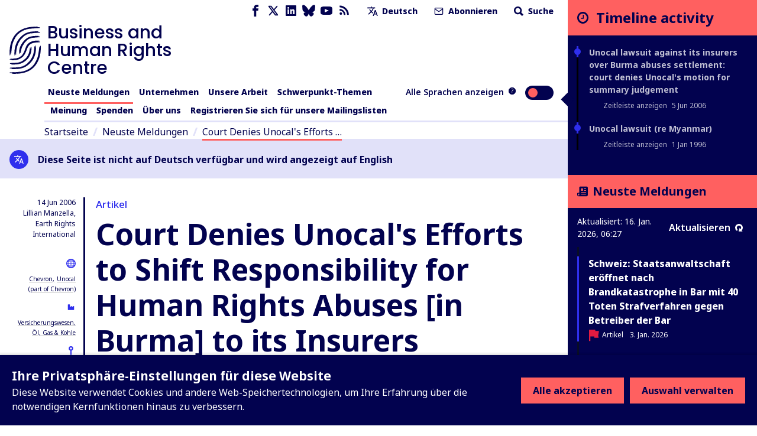

--- FILE ---
content_type: text/html; charset=utf-8
request_url: https://www.business-humanrights.org/de/neuste-meldungen/court-denies-unocals-efforts-to-shift-responsibility-for-human-rights-abuses-in-burma-to-its-insurers/
body_size: 47403
content:
<!DOCTYPE html>










<html lang="de"  >
  <head>
    <title>
      
  
    Court Denies Unocal&#x27;s Efforts to Shift Responsibility for Human Rights Abuses [in Burma] to its Insurers - Business and Human Rights Centre
  

    </title>
    <meta name="viewport" content="width=device-width, initial-scale=1">
    <link rel="shortcut icon" type="image/png" href="https://www.business-humanrights.org/static/img/logo.42e17ee4b348.svg"/>

    <link rel="preconnect" href="https://fonts.googleapis.com">
    <link rel="preconnect" href="https://fonts.gstatic.com" crossorigin>
    <link href="https://fonts.googleapis.com/css2?family=Noto+Sans+JP:wght@400..800&family=Noto+Sans+KR:wght@400..800&family=Noto+Sans+SC:wght@400..800&family=Noto+Sans+TC:wght@400..800&family=Noto+Sans+Arabic:wght@400..800&family=Noto+Sans:ital,wght@0,400..800;1,400..800&family=Roboto:ital,wght@0,400..800;1,400..800&display=swap" rel="stylesheet">

    <link href="/static/dist/css/styles.5ddbeb10f951.css" rel="stylesheet">

    <link rel="stylesheet" href="https://cdn.jsdelivr.net/npm/flatpickr/dist/flatpickr.min.css">
    <link rel="canonical" href="https://www.business-humanrights.org/de/neuste-meldungen/court-denies-unocals-efforts-to-shift-responsibility-for-human-rights-abuses-in-burma-to-its-insurers/" />

    





<meta name="viewport" content="width=device-width,initial-scale=1">
<meta itemprop="name" content="Business and Human Rights Centre">

<meta property="og:title" content="Court Denies Unocal&#x27;s Efforts to Shift Responsibility for Human Rights Abuses [in Burma] to its Insurers - Business and Human Rights Centre" />
<meta property="og:type" content="article" />
<meta property="og:url" content="https://www.business-humanrights.org/de/neuste-meldungen/court-denies-unocals-efforts-to-shift-responsibility-for-human-rights-abuses-in-burma-to-its-insurers/" />
<meta property="og:site_name" content="Business and Human Rights Centre" />

<meta name="twitter:title" content="Court Denies Unocal&#x27;s Efforts to Shift Responsibility for Human Rights Abuses [in Burma] to its Insurers - Business and Human Rights Centre">
<meta name="twitter:card" content="summary_large_image">




  <meta name="description" content="Check out this page via the Business and Human Rights Centre" />
  <meta name="twitter:description" content="Check out this page via the Business and Human Rights Centre">
  <meta itemprop="description" content="Check out this page via the Business and Human Rights Centre">
  <meta property="og:description" content="Check out this page via the Business and Human Rights Centre" />





    
    <!-- Google Tag Manager -->
    <script>
   (function(w,d,s,l,i){w[l]=w[l]||[];w[l].push({'gtm.start':
      new Date().getTime(),event:'gtm.js'});var f=d.getElementsByTagName(s)[0],
      j=d.createElement(s),dl=l!='dataLayer'?'&l='+l:'';j.async=true;j.src=
      'https://www.googletagmanager.com/gtm.js?id='+i+dl;f.parentNode.insertBefore(j,f);
      })(window,document,'script','dataLayer','GTM-KTJ4VND');
</script>

<META HTTP-EQUIV="Content-type" CONTENT="text/html; charset=UTF-8">
    <!-- End Google Tag Manager -->
    <script>
      window.dataLayer = window.dataLayer || [];
      function gtag() { window.dataLayer.push(arguments); }
      gtag('consent', 'default', {
        ad_storage: 'denied',
        analytics_storage: 'denied',
        wait_for_update: 500,
      });

    </script>
    

    
      <script src="/static/dist/jsi18n/de/djangojs.93a3df450ece.js"></script>
    

    
    
  </head>

  <body  class="lang-de">
    <!-- Google Tag Manager (noscript) -->
      <noscript><iframe src="https://www.googletagmanager.com/ns.html?id=GTM-KTJ4VND"
      height="0" width="0" style="display:none;visibility:hidden"></iframe></noscript>
    <!-- End Google Tag Manager (noscript) -->
    
    <div id="sprite" style="position: absolute; width: 0; height: 0; overflow: hidden;">
      <svg xmlns="http://www.w3.org/2000/svg"><symbol id="abuses" viewBox="0 0 32 32"><title>abuses</title><path d="M3.617 27.486A2.753 2.753 0 005.973 28.8h20.053c.967 0 1.848-.491 2.357-1.314s.554-1.831.121-2.696L18.477 4.732c-.472-.945-1.422-1.532-2.478-1.532s-2.005.587-2.478 1.532L3.494 24.79a2.754 2.754 0 00.121 2.696zm.833-2.219L14.477 5.209c.295-.59.864-.942 1.523-.942s1.229.352 1.524.942l10.027 20.058c.266.532.238 1.152-.074 1.658s-.854.808-1.449.808H5.975c-.595 0-1.136-.302-1.449-.808s-.341-1.126-.075-1.658z"/><path d="M15.087 20.626h1.827a.534.534 0 00.531-.486l.724-8.095a.537.537 0 00-.531-.581h-3.276a.533.533 0 00-.531.581l.724 8.095a.534.534 0 00.531.486zm1.968-8.095l-.629 7.028h-.851l-.629-7.028h2.11zM16 21.827c-1.076 0-1.951.875-1.951 1.951s.875 1.951 1.951 1.951 1.951-.875 1.951-1.951-.875-1.951-1.951-1.951zm0 2.834a.885.885 0 010-1.768c.487 0 .884.397.884.884s-.397.884-.884.884z"/></symbol><symbol id="affiliation" viewBox="0 0 19 15"><title>affiliation</title><path d="M4.266 8.924c-.053.188-.155.361-.227.525.153-.059.319-.143.495-.185.334-.082.656-.05.898.228.24.276.236.599.123.923-.055.159-.145.306-.225.468.041-.021.085-.043.128-.067.229-.127.47-.201.734-.177.537.049.85.462.727.99-.053.229-.167.443-.237.622.146-.053.332-.145.528-.186.721-.152 1.212.377 1 1.084-.18.6-.594.973-1.194 1.144-.027.008-.053.021-.08.032h-.361c-.129-.064-.277-.104-.382-.195-.316-.274-.322-.63-.198-.994.054-.16.144-.306.221-.465-.058.03-.115.072-.178.09l-.302.092a1.284 1.284 0 01-.304.055c-.572.021-.933-.434-.798-1.002.054-.223.167-.431.237-.606-.154.055-.345.151-.546.19-.713.137-1.183-.374-.989-1.073.052-.189.154-.363.216-.504-.197.057-.424.16-.66.185-.639.066-1.036-.414-.888-1.04a1.66 1.66 0 011.42-1.235c.615-.057 1.02.464.842 1.1zM8.203 0c.032.01.063.026.096.032.637.114 1.11.473 1.49.98-.397.218-.785.428-1.169.646-.558.317-1.122.626-1.667.966-.607.378-.87.94-.77 1.655.138 1.003 1.088 1.886 2.253 1.36.534-.24 1.056-.51 1.581-.77.431-.215.853-.448 1.29-.647.157-.072.35-.1.525-.09.35.018.622.225.854.464.364.374.723.756 1.05 1.16.59.725 1.15 1.474 1.731 2.205.258.324.38.679.335 1.09-.058.54-.52.96-1.062.96-.145 0-.291-.023-.437-.036.063.465-.02.882-.421 1.167-.388.274-.813.256-1.25.08.026.475-.073.888-.494 1.138-.41.243-.832.211-1.254-.033v.17c-.033.682-.559 1.142-1.239 1.076-.287-.028-.536-.157-.769-.32-.095-.068-.142-.138-.133-.272.042-.696-.289-1.202-.891-1.382-.128-.038-.264-.051-.406-.078-.006-.362-.087-.703-.345-.98-.261-.28-.595-.394-.97-.414-.025-.868-.473-1.335-1.322-1.412l-.01-.18a1.24 1.24 0 00-1.035-1.181c-.517-.095-.973.062-1.39.354-.37.26-.634.608-.799 1.038a58.571 58.571 0 00-.134-.05L0 8.175V1.448L.037.865c.142.047.28.09.415.138.666.234 1.327.485 2 .696.272.085.57.118.855.11.394-.01.718-.238 1.04-.442.662-.42 1.34-.809 2.08-1.075C6.768.168 7.128.096 7.48 0h.723zm6.021.48c.446.228.87.502 1.324.712.296.137.623.224.946.282.427.076.852-.017 1.263-.136.418-.121.829-.268 1.243-.404v7.209c-.32.096-.64.199-.962.288-.594.166-1.16.104-1.653-.285a3.069 3.069 0 01-.527-.575c-.694-.924-1.366-1.866-2.16-2.707a18.953 18.953 0 00-1.086-1.043c-.441-.398-.95-.456-1.486-.221-.275.12-.538.269-.804.408-.662.347-1.314.715-1.988 1.036-.647.308-1.305.04-1.572-.594a1.043 1.043 0 01.303-1.224c.148-.119.31-.224.475-.316 1.17-.653 2.345-1.3 3.515-1.95.25-.14.493-.292.736-.444.804-.503 1.619-.452 2.433-.036z"/></symbol><symbol id="arrow-down" viewBox="0 0 17 19"><title>arrow-down</title><path d="M.692 10.424l7.942 7.942 8.174-7.942-2.058-2.058-4.617 4.617V.866h-3V12.75L2.75 8.366.692 10.424z" fill-rule="evenodd"/></symbol><symbol id="arrow-left" viewBox="0 0 30 28"><title>arrow-left</title><path d="M13.081 27.081L0 14 13.081.537l3.39 3.39-7.604 7.603h19.957v4.941l-19.572.002 7.219 7.219-3.39 3.39z"/></symbol><symbol id="arrow-right" viewBox="0 0 30 28"><title>arrow-right</title><path d="M16.56.919L29.641 14 16.56 27.463l-3.39-3.39 7.604-7.603H.817v-4.941l19.572-.002-7.219-7.219 3.39-3.39z"/></symbol><symbol id="arrow-up" viewBox="0 0 32 32"><title>arrow-up</title><path d="M7.609 16.943l7.057-7.057v15.448a1.333 1.333 0 002.666 0V9.886l7.057 7.057a1.332 1.332 0 101.885-1.885l-9.333-9.333-.007-.007a1.35 1.35 0 00-.425-.283 1.343 1.343 0 00-1.455.289l-9.333 9.333a1.332 1.332 0 101.885 1.885z"/></symbol><symbol id="attack-type" viewBox="0 0 16 19"><title>attack-type</title><path d="M7.773 0l7.772 4.318c0 8.637-4.318 12.955-7.772 14.682C3.455 17.273 0 12.955 0 4.318L7.773 0zm0 12.09a.863.863 0 10-.002 1.727.863.863 0 00.002-1.726zm.863-6.045H6.91v5.182h1.727V6.045z"/></symbol><symbol fill="none" id="bluesky" viewBox="0 0 24 22"><title>bluesky</title><path d="M5.202 1.654c2.752 2.111 5.712 6.393 6.798 8.69 1.087-2.297 4.046-6.579 6.798-8.69C20.783.13 24-1.05 24 2.703c0 .749-.42 6.293-.667 7.193-.856 3.13-3.978 3.927-6.755 3.444 4.854.845 6.089 3.642 3.422 6.439-5.064 5.312-7.279-1.333-7.847-3.036-.104-.312-.152-.458-.153-.334 0-.124-.05.022-.153.334-.568 1.703-2.782 8.348-7.847 3.036-2.667-2.797-1.432-5.594 3.422-6.439-2.777.483-5.899-.315-6.755-3.444C.42 8.996 0 3.452 0 2.703 0-1.05 3.217.13 5.202 1.653z" fill="currentColor"/></symbol><symbol id="burger" viewBox="0 0 32 32"><title>burger</title><path d="M28 12H4a1.333 1.333 0 000 2.666h24A1.333 1.333 0 0028 12zm0-5.333H4a1.333 1.333 0 000 2.666h24a1.333 1.333 0 000-2.666zm0 10.666H4a1.333 1.333 0 000 2.666h24a1.333 1.333 0 000-2.666zm0 5.334H4a1.333 1.333 0 000 2.666h24a1.333 1.333 0 000-2.666z"/></symbol><symbol id="chevron-down" viewBox="0 0 32 32"><title>chevron-down</title><path d="M7.057 12.943l8 8a1.332 1.332 0 001.885 0l8-8a1.332 1.332 0 10-1.885-1.885L16 18.115l-7.057-7.057a1.332 1.332 0 10-1.885 1.885z"/></symbol><symbol id="chevron-left" viewBox="0 0 32 32"><title>chevron-left</title><path d="M20.943 23.057L13.886 16l7.057-7.057a1.332 1.332 0 10-1.885-1.885l-8 8a1.332 1.332 0 000 1.885l8 8a1.332 1.332 0 101.885-1.885z"/></symbol><symbol id="chevron-right" viewBox="0 0 32 32"><title>chevron-right</title><path d="M12.943 24.943l8-8a1.332 1.332 0 000-1.885l-8-8a1.332 1.332 0 10-1.885 1.885L18.115 16l-7.057 7.057a1.332 1.332 0 101.885 1.885z"/></symbol><symbol id="chevron-up" viewBox="0 0 32 32"><title>chevron-up</title><path d="M24.943 19.057l-8-8a1.332 1.332 0 00-1.885 0l-8 8a1.332 1.332 0 101.885 1.885L16 13.885l7.057 7.057a1.332 1.332 0 101.885-1.885z"/></symbol><symbol id="clock" viewBox="0 0 19 19"><title>Clock icon</title><path d="M9.5 19c5.245 0 9.5-4.255 9.5-9.5S14.745 0 9.5 0 0 4.255 0 9.5 4.255 19 9.5 19zm0-2.77A6.736 6.736 0 012.77 9.5c0-3.71 3.02-6.73 6.73-6.73 3.71 0 6.73 3.02 6.73 6.73 0 3.71-3.02 6.73-6.73 6.73zm1.188-5.147a.39.39 0 00.395-.396V5.146a.39.39 0 00-.396-.396h-.791a.39.39 0 00-.396.396V9.5H6.73a.39.39 0 00-.397.396v.791a.39.39 0 00.396.396h3.958z" fill-rule="evenodd"/></symbol><symbol id="close" viewBox="0 0 32 32"><title>close</title><path d="M7.057 8.943L14.114 16l-7.057 7.057a1.332 1.332 0 101.885 1.885l7.057-7.057 7.057 7.057a1.332 1.332 0 101.885-1.885L17.884 16l7.057-7.057a1.332 1.332 0 10-1.885-1.885l-7.057 7.057-7.057-7.057a1.332 1.332 0 10-1.885 1.885z"/></symbol><symbol id="delete" viewBox="0 0 32 32"><title>delete</title><path d="M24 9.333v17.333a1.324 1.324 0 01-.391.942 1.331 1.331 0 01-.942.391H9.334a1.324 1.324 0 01-.942-.391 1.331 1.331 0 01-.391-.942V9.333zm-1.333-2.666V5.334a3.997 3.997 0 00-4-4.001h-5.333a3.997 3.997 0 00-4 4v1.333H4.001a1.333 1.333 0 000 2.666h1.333v17.333a3.997 3.997 0 004 4.001h13.333a3.997 3.997 0 004.001-4V9.333h1.333a1.333 1.333 0 000-2.666zM12 6.667V5.334a1.324 1.324 0 01.391-.942 1.331 1.331 0 01.942-.391h5.333a1.324 1.324 0 01.942.391 1.331 1.331 0 01.391.942v1.333zm0 8v8a1.333 1.333 0 002.666 0v-8a1.333 1.333 0 00-2.666 0zm5.333 0v8a1.333 1.333 0 002.666 0v-8a1.333 1.333 0 00-2.666 0z"/></symbol><symbol id="development-poverty" viewBox="0 0 32 32"><title>development-poverty</title><path d="M26.971 26.514H5.485V5.028a.456.456 0 10-.914 0v21.943c0 .253.204.457.457.457h21.943a.456.456 0 100-.914z"/><path d="M25.443 8.927a.457.457 0 10.823-.399L25.139 6.2a.459.459 0 00-.611-.213L22.2 7.114a.457.457 0 00.399.824l1.252-.606-3.592 8.683c-.049-.004-.096-.015-.146-.015-.691 0-1.286.389-1.597.956l-4.84-2.42a1.831 1.831 0 00-1.792-2.193 1.83 1.83 0 00-1.829 1.829c0 .471.184.897.478 1.222l-2.597 5.195c-.056-.005-.109-.017-.166-.017-1.008 0-1.829.82-1.829 1.829s.82 1.829 1.829 1.829 1.829-.82 1.829-1.829c0-.624-.315-1.175-.794-1.505l2.499-4.998a1.8 1.8 0 00.58.103c.556 0 1.048-.254 1.383-.646l5.02 2.51a1.828 1.828 0 001.825 1.793c1.008 0 1.829-.82 1.829-1.829 0-.634-.324-1.192-.815-1.52l3.635-8.787.681 1.406zM7.771 23.314a.915.915 0 010-1.828.915.915 0 010 1.828zm4.115-8.228a.915.915 0 010-1.828.915.915 0 010 1.828zm8.228 3.657a.915.915 0 010-1.828.915.915 0 010 1.828z"/></symbol><symbol id="discrimination" viewBox="0 0 32 32"><title>discrimination</title><path d="M21.165 6.909c-.292 0-.567.072-.809.198v-.949a1.77 1.77 0 00-1.769-1.769c-.327 0-.633.091-.896.247a1.772 1.772 0 00-1.697-1.274 1.77 1.77 0 00-1.695 1.266 1.751 1.751 0 00-.883-.238 1.77 1.77 0 00-1.769 1.769v4.976a2.567 2.567 0 00-1.618-.574.962.962 0 00-.96.96v6.617c0 1.547 1.075 3.218 2.521 4.266.024.025.05.048.08.068.003.002.293.198.293.47v5.216a.48.48 0 00.96 0v-5.021c.344.133.694.232 1.047.28a.482.482 0 00.54-.411.479.479 0 00-.411-.54c-.627-.085-1.257-.356-1.828-.743a.819.819 0 00-.07-.05c-1.232-.864-2.173-2.271-2.173-3.535v-6.617a1.62 1.62 0 011.618 1.619v2.543c0 .256.201.463.453.477l.024.003c.096.001 2.36.063 2.86 3.044a.48.48 0 10.947-.159c-.485-2.891-2.414-3.609-3.324-3.787V6.159a.81.81 0 011.618 0v5.808a.48.48 0 00.96 0V5.131a.81.81 0 011.618 0v6.836c0 .265.215.48.48.48l.008-.001.008.001a.48.48 0 00.48-.48V6.159a.81.81 0 011.618 0v7.275a.48.48 0 00.96 0V8.679a.81.81 0 011.618 0v7.943c0 4.389-3.636 5.727-4.051 5.866a.48.48 0 00.304.91 6.782 6.782 0 001.597-.789v5.55a.48.48 0 00.96 0v-5.876c0-.355.176-.603.253-.694 1.091-1.154 1.897-2.801 1.897-4.967V8.679a1.77 1.77 0 00-1.769-1.769z"/></symbol><symbol id="dollar" viewBox="0 0 32 32"><title>dollar</title><path d="M24.321 21.161c0 3.642-2.607 6.518-6.393 7.143v3.125c0 .321-.25.571-.571.571h-2.41a.575.575 0 01-.571-.571v-3.125c-4.178-.59-6.464-3.089-6.553-3.197a.592.592 0 01-.035-.733l1.839-2.41c.089-.125.25-.197.41-.214s.321.035.429.161c.035.018 2.536 2.41 5.696 2.41 1.75 0 3.642-.928 3.642-2.946 0-1.714-2.107-2.553-4.518-3.518-3.214-1.267-7.214-2.875-7.214-7.358 0-3.286 2.571-6 6.304-6.714V.571c0-.321.267-.571.571-.571h2.41c.321 0 .571.25.571.571v3.143c3.625.41 5.553 2.375 5.625 2.447a.573.573 0 01.089.679l-1.447 2.607a.529.529 0 01-.41.286.593.593 0 01-.482-.125c-.018-.018-2.178-1.928-4.857-1.928-2.267 0-3.839 1.125-3.839 2.75 0 1.893 2.178 2.733 4.714 3.714 3.286 1.267 7 2.714 7 7.018z"/></symbol><symbol id="download" viewBox="0 0 32 32"><title>download</title><path d="M26.667 20v5.333a1.324 1.324 0 01-.391.942 1.331 1.331 0 01-.942.391H6.667a1.324 1.324 0 01-.942-.391 1.331 1.331 0 01-.391-.942V20a1.333 1.333 0 00-2.666 0v5.333a3.997 3.997 0 004 4.001h18.667a3.997 3.997 0 004.001-4v-5.333a1.333 1.333 0 00-2.666 0zm-9.334-3.219V4a1.333 1.333 0 00-2.666 0v12.781l-4.391-4.391a1.332 1.332 0 10-1.885 1.885l6.667 6.667.008.008a1.324 1.324 0 00.927.382h.015a1.344 1.344 0 00.935-.39l6.667-6.667a1.332 1.332 0 10-1.885-1.885z"/></symbol><symbol id="email" viewBox="0 0 32 32"><title>email</title><path d="M4 10.561l11.236 7.865c.453.313 1.06.328 1.529 0L28 10.561V24a1.312 1.312 0 01-.393.94 1.312 1.312 0 01-.94.393H5.334a1.312 1.312 0 01-.94-.393 1.312 1.312 0 01-.393-.94zM1.333 8.016V24c0 .537.108 1.053.303 1.524.204.492.503.933.871 1.303s.811.668 1.303.871a3.98 3.98 0 001.524.303h21.333a3.98 3.98 0 001.524-.303c.492-.204.933-.503 1.303-.871s.668-.811.871-1.303A3.98 3.98 0 0030.668 24V7.977a3.976 3.976 0 00-.303-1.5c-.204-.492-.503-.933-.871-1.303s-.811-.668-1.303-.871a3.962 3.962 0 00-1.524-.304H5.334a3.98 3.98 0 00-1.524.303 4.05 4.05 0 00-1.303.871 3.996 3.996 0 00-1.174 2.804V8zm26.526-.611L16 15.705l-11.859-8.3c.064-.127.149-.244.251-.345.127-.127.275-.227.439-.293.155-.064.324-.1.503-.1h21.333a1.312 1.312 0 01.94.393c.101.101.187.219.251.345z"/></symbol><symbol id="environment" viewBox="0 0 32 32"><title>environment</title><path d="M26.514 26.057h-3.703V22.4c2.56-.137 3.886-1.509 3.886-4.069 0-2.88-1.737-7.269-4.343-7.269s-4.343 4.343-4.343 7.269c0 2.56 1.28 3.931 3.886 4.069v3.657h-10.24v-5.531c3.657-.137 5.44-1.966 5.44-5.531 0-3.977-2.469-9.966-5.897-9.966S5.303 11.018 5.303 15.04c0 3.566 1.783 5.394 5.44 5.531v5.486H5.486c-.274 0-.457.183-.457.457s.183.457.457.457h21.029c.274 0 .457-.183.457-.457s-.183-.457-.457-.457zM11.2 10.011c-.274 0-.457.183-.457.457v2.926l-1.509-1.509c-.183-.183-.457-.183-.64 0s-.183.457 0 .64l2.194 2.194v2.103l-1.509-1.509c-.183-.183-.457-.183-.64 0s-.183.457 0 .64l2.194 2.194v1.554c-3.109-.137-4.526-1.554-4.526-4.617 0-3.977 2.423-9.097 4.983-9.097s4.983 5.12 4.983 9.097c0 3.063-1.417 4.48-4.526 4.617v-1.554l2.194-2.194c.183-.183.183-.457 0-.64s-.457-.183-.64 0l-1.509 1.509v-2.103l2.194-2.194c.183-.183.183-.457 0-.64s-.457-.183-.64 0l-1.509 1.509v-2.926c-.183-.229-.366-.457-.64-.457zm11.154 4.618c-.274 0-.457.183-.457.457v1.737L21.028 16c-.183-.183-.457-.183-.64 0s-.183.457 0 .64l1.509 1.509v1.143l-.869-.869c-.183-.183-.457-.183-.64 0s-.183.457 0 .64l1.509 1.509v.914c-2.057-.137-2.971-1.097-2.971-3.154 0-2.789 1.646-6.354 3.429-6.354s3.429 3.566 3.429 6.354c0 2.057-.914 3.017-2.971 3.154v-.914l1.509-1.509c.183-.183.183-.457 0-.64s-.457-.183-.64 0l-.869.869v-1.143l1.509-1.509c.183-.183.183-.457 0-.64s-.457-.183-.64 0l-.869.869v-1.783a.491.491 0 00-.457-.457z"/><path d="M20.206 9.554c1.051 0 1.92-.869 1.92-1.92s-.869-1.92-1.92-1.92-1.92.823-1.92 1.92.869 1.92 1.92 1.92zm0-2.971c.549 0 1.006.457 1.006 1.006s-.457 1.006-1.006 1.006S19.2 8.138 19.2 7.589s.457-1.006 1.006-1.006z"/></symbol><symbol id="external-link" viewBox="0 0 17 17"><title>external-link</title><path d="M14.167 14.167H2.833V2.876l2.834-.043V0H0v17h17V9.917h-2.833v4.25zM8.5 0l2.833 2.833-6.032 6.032L8.134 11.7l6.032-6.032L17 8.5V0H8.5z" fill-rule="evenodd"/></symbol><symbol id="facebook" viewBox="0 0 32 32"><title>facebook</title><path d="M19 6h5V0h-5c-3.86 0-7 3.14-7 7v3H8v6h4v16h6V16h5l1-6h-6V7c0-.542.458-1 1-1z"/></symbol><symbol id="filter" viewBox="0 0 22 28"><title>filter</title><path d="M21.922 4.609a.984.984 0 01-.219 1.094L14 13.406V25c0 .406-.25.766-.609.922A1.158 1.158 0 0113 26a.932.932 0 01-.703-.297l-4-4A.996.996 0 018 21v-7.594L.297 5.703a.984.984 0 01-.219-1.094C.234 4.25.594 4 1 4h20c.406 0 .766.25.922.609z"/></symbol><symbol fill="none" id="flag" viewBox="0 0 19 21"><title>flag</title><path d="M0 20.542V0h10.875l.483 2.417h6.767V14.5H9.667l-.484-2.417H2.417v8.459H0z" fill="#E11B41"/></symbol><symbol id="gender" viewBox="0 0 19 16"><title>gender</title><path d="M18.408 4.182a.104.104 0 010-.048.688.688 0 00-.256-.36l-.072-.048-.216-.096h-.096l-2.823-.64a.815.815 0 00-.312 1.6l1.36.272-1.208 1.216a5.543 5.543 0 00-1.976-1.104A5.6 5.6 0 102.563 8.67l-.632.623-.56-.543A.803.803 0 00.235 9.885l.576.544-.568.56a.8.8 0 000 1.136.8.8 0 001.136 0l.56-.568.568.568a.8.8 0 001.128-1.136l-.56-.56.568-.576a5.543 5.543 0 001.967 1.072A5.6 5.6 0 1015.857 7.23l1.271-1.264.272 1.36a.8.8 0 00.8.648h.152a.8.8 0 00.632-.944l-.576-2.848zM8.378 7.518a4 4 0 012.751-1.168 4 4 0 01-3.839 3.2 4.055 4.055 0 011.088-2.032zm-4-4.8A4 4 0 0111.13 4.75a5.6 5.6 0 00-3.88 1.64 5.647 5.647 0 00-1.536 2.871 4.167 4.167 0 01-1.335-.88 4 4 0 010-5.662zm9.663 10.463a4 4 0 01-6.75-2.032 5.6 5.6 0 003.918-1.6 5.647 5.647 0 001.536-2.871c.498.204.952.503 1.336.88a4 4 0 010 5.663l-.04-.04z"/></symbol><symbol id="globe-blue" viewBox="0 0 19 19"><title>globe</title><path d="M14.5 5a9.5 9.5 0 110 19 9.5 9.5 0 010-19zm-3.572 14.598l.093.218a7.8 7.8 0 001.053 1.783c.61.208 1.256.34 1.926.385v-1.991a15.495 15.495 0 01-3.072-.395zm7.143 0l-.137.032a15.49 15.49 0 01-2.933.362v1.992a7.468 7.468 0 001.926-.385c.435-.539.824-1.217 1.144-2.002zm-9.826-.958l.02.03a7.541 7.541 0 002.095 2.085 11.08 11.08 0 01-.62-1.494 11.198 11.198 0 01-1.495-.621zm12.51 0l-.158.078c-.417.202-.864.384-1.336.543-.18.533-.388 1.033-.621 1.494a7.54 7.54 0 002.115-2.115zM14 15l-3.992.001a14.18 14.18 0 00.529 3.462c1.04.3 2.211.489 3.463.529V15zm4.992.001L15 15l.001 3.992a14.18 14.18 0 003.462-.529c.3-1.04.489-2.21.529-3.462zm-9.984 0H7.016c.045.67.177 1.316.385 1.926.539.435 1.217.824 2.002 1.144a15.418 15.418 0 01-.395-3.07zm12.976 0h-1.992a15.495 15.495 0 01-.394 3.071c.784-.321 1.462-.71 2.001-1.146.208-.61.34-1.255.385-1.925zM9.402 10.928l-.218.093a7.8 7.8 0 00-1.783 1.053A7.486 7.486 0 007.016 14h1.991c.033-1.082.17-2.116.395-3.072zm4.598-.92a14.18 14.18 0 00-3.463.529c-.3 1.04-.489 2.211-.529 3.463H14zm1.001 0L15 14h3.992a14.18 14.18 0 00-.529-3.463 14.18 14.18 0 00-3.462-.529zm4.596.92l.033.138c.206.918.332 1.904.363 2.934h1.99a7.468 7.468 0 00-.384-1.927c-.539-.435-1.217-.824-2.002-1.144zM10.36 8.246l-.03.02a7.541 7.541 0 00-2.085 2.095c.46-.233.961-.442 1.494-.62.18-.534.388-1.034.621-1.495zm8.28 0l.078.158c.202.417.384.864.543 1.336.533.18 1.033.388 1.494.621a7.54 7.54 0 00-2.115-2.115zM14 7.016a7.468 7.468 0 00-1.927.385c-.435.539-.824 1.217-1.144 2.002A15.43 15.43 0 0114 9.007zm1 0l.001 1.992c1.081.032 2.115.17 3.071.394-.321-.784-.71-1.462-1.146-2.001a7.486 7.486 0 00-1.925-.385z" transform="translate(-5 -5)" fill="currentColor" fill-rule="evenodd"/></symbol><symbol id="globe" viewBox="0 0 19 19"><title>globe</title><path d="M14.5 5a9.5 9.5 0 110 19 9.5 9.5 0 010-19zm-3.572 14.598l.093.218a7.8 7.8 0 001.053 1.783c.61.208 1.256.34 1.926.385v-1.991a15.495 15.495 0 01-3.072-.395zm7.143 0l-.137.032a15.49 15.49 0 01-2.933.362v1.992a7.468 7.468 0 001.926-.385c.435-.539.824-1.217 1.144-2.002zm-9.826-.958l.02.03a7.541 7.541 0 002.095 2.085 11.08 11.08 0 01-.62-1.494 11.198 11.198 0 01-1.495-.621zm12.51 0l-.158.078c-.417.202-.864.384-1.336.543-.18.533-.388 1.033-.621 1.494a7.54 7.54 0 002.115-2.115zM14 15l-3.992.001a14.18 14.18 0 00.529 3.462c1.04.3 2.211.489 3.463.529V15zm4.992.001L15 15l.001 3.992a14.18 14.18 0 003.462-.529c.3-1.04.489-2.21.529-3.462zm-9.984 0H7.016c.045.67.177 1.316.385 1.926.539.435 1.217.824 2.002 1.144a15.418 15.418 0 01-.395-3.07zm12.976 0h-1.992a15.495 15.495 0 01-.394 3.071c.784-.321 1.462-.71 2.001-1.146.208-.61.34-1.255.385-1.925zM9.402 10.928l-.218.093a7.8 7.8 0 00-1.783 1.053A7.486 7.486 0 007.016 14h1.991c.033-1.082.17-2.116.395-3.072zm4.598-.92a14.18 14.18 0 00-3.463.529c-.3 1.04-.489 2.211-.529 3.463H14zm1.001 0L15 14h3.992a14.18 14.18 0 00-.529-3.463 14.18 14.18 0 00-3.462-.529zm4.596.92l.033.138c.206.918.332 1.904.363 2.934h1.99a7.468 7.468 0 00-.384-1.927c-.539-.435-1.217-.824-2.002-1.144zM10.36 8.246l-.03.02a7.541 7.541 0 00-2.085 2.095c.46-.233.961-.442 1.494-.62.18-.534.388-1.034.621-1.495zm8.28 0l.078.158c.202.417.384.864.543 1.336.533.18 1.033.388 1.494.621a7.54 7.54 0 00-2.115-2.115zM14 7.016a7.468 7.468 0 00-1.927.385c-.435.539-.824 1.217-1.144 2.002A15.43 15.43 0 0114 9.007zm1 0l.001 1.992c1.081.032 2.115.17 3.071.394-.321-.784-.71-1.462-1.146-2.001a7.486 7.486 0 00-1.925-.385z" transform="translate(-5 -5)" fill-rule="evenodd"/></symbol><symbol id="groups" viewBox="0 0 32 32"><title>groups</title><path d="M11.901 14.315h8.198a.533.533 0 00.533-.533v-2.845a1.948 1.948 0 00-1.946-1.946h-5.372a1.948 1.948 0 00-1.946 1.946v2.845c0 .295.239.533.533.533zm.533-3.379c0-.485.395-.88.88-.88h5.372c.485 0 .88.395.88.88v2.311h-1.035v-.881a.533.533 0 10-1.066 0v.881h-2.929v-.881a.533.533 0 10-1.066 0v.881h-1.035v-2.311zm.874-5.548c0 1.484 1.208 2.692 2.692 2.692s2.692-1.207 2.692-2.692S17.484 2.696 16 2.696s-2.692 1.207-2.692 2.692zm4.317 0c0 .896-.729 1.625-1.625 1.625s-1.625-.729-1.625-1.625.729-1.625 1.625-1.625 1.625.729 1.625 1.625zM29.333 28.77v-2.845a1.948 1.948 0 00-1.946-1.946h-5.373a1.948 1.948 0 00-1.946 1.946v2.845c0 .295.239.533.533.533H28.8a.533.533 0 00.533-.533zm-1.066-.533h-1.035v-.881a.533.533 0 10-1.066 0v.881h-2.929v-.881a.533.533 0 10-1.066 0v.881h-1.035v-2.311c0-.485.395-.88.88-.88h5.373c.485 0 .88.395.88.88v2.311zm-6.258-7.86c0 1.484 1.208 2.692 2.692 2.692s2.692-1.207 2.692-2.692-1.208-2.692-2.692-2.692a2.695 2.695 0 00-2.692 2.692zm4.317 0c0 .896-.729 1.625-1.625 1.625s-1.625-.729-1.625-1.625.729-1.625 1.625-1.625 1.625.729 1.625 1.625zM3.2 29.304h8.199a.533.533 0 00.533-.533v-2.845a1.948 1.948 0 00-1.946-1.946H4.613a1.948 1.948 0 00-1.946 1.946v2.845c0 .295.239.533.533.533zm.533-3.378c0-.485.395-.88.88-.88h5.373c.485 0 .88.395.88.88v2.311H9.831v-.881a.533.533 0 10-1.066 0v.881H5.836v-.881a.533.533 0 10-1.066 0v.881H3.735v-2.311zm.875-5.549c0 1.484 1.208 2.692 2.692 2.692s2.692-1.207 2.692-2.692-1.208-2.692-2.692-2.692a2.695 2.695 0 00-2.692 2.692zm4.316 0c0 .896-.729 1.625-1.625 1.625s-1.625-.729-1.625-1.625.729-1.625 1.625-1.625 1.625.729 1.625 1.625zm4.659 1.49L16 19.449l2.417 2.418a.532.532 0 10.754-.754l-2.638-2.639v-2.932a.533.533 0 10-1.066 0v2.932l-2.638 2.639a.534.534 0 00.754.754z"/></symbol><symbol id="health" viewBox="0 0 32 32"><title>health</title><path d="M10.49 5.44c-3.447.08-6.53 2.795-6.53 6.86 0 1.147.174 2.196.48 3.15H2.551a.64.64 0 000 1.28h8.811a.642.642 0 00.588-.386l.002-.004 1.12-2.58 2.47 6.39a.641.641 0 001.168.054l.002-.004 2.54-5.35.86 1.55a.64.64 0 00.56.33h2.939a.64.64 0 100-1.28h-2.56l-1.28-2.3a.64.64 0 00-1.138.027l-.002.004-2.43 5.13-2.5-6.47a.642.642 0 00-.662-.41h.003a.639.639 0 00-.528.386l-.002.004-1.57 3.63h-5.14a8.757 8.757 0 01-.56-3.15c0-3.434 2.46-5.515 5.27-5.58 1.685-.039 3.509.663 5.01 2.38a.64.64 0 00.959.001l.001-.001c2.002-2.289 4.561-2.79 6.63-2.1s3.65 2.553 3.65 5.3c0 3.489-1.722 5.718-4.02 7.66-2.145 1.813-4.755 3.297-6.75 5.12-2.717-2.484-6.564-4.363-8.82-7.24a.64.64 0 00-1.008.791l-.001-.001c2.654 3.383 6.937 5.315 9.39 7.74a.64.64 0 00.9 0c1.833-1.812 4.674-3.372 7.11-5.43 1.383-1.169 2.632-2.532 3.46-4.21h2.429a.64.64 0 100-1.28h-1.9c.311-.952.49-1.997.49-3.15 0-3.252-1.965-5.658-4.52-6.51-2.392-.798-5.289-.224-7.54 2.01-1.644-1.619-3.609-2.403-5.49-2.36z"/></symbol><symbol id="industry" viewBox="0 0 29 29"><title>C4067174-3DD9-4B9E-AD64-284FDAAE6338@1x</title><path d="M6 23a1 1 0 01-1-1V7a1 1 0 011-1h4.333a1 1 0 011 1v7l4.8-3.031a1 1 0 011.534.845V14l4.799-3.031a1 1 0 011.534.845V22a1 1 0 01-1 1H6z" fill-rule="evenodd"/></symbol><symbol id="information-outline" viewBox="0 0 32 32"><title>information-outline</title><path d="M5.159 26.841A15.291 15.291 0 01.478 15.812C.478 7.344 7.343.479 15.811.479c4.328 0 8.237 1.793 11.025 4.677l.004.004a15.28 15.28 0 014.304 10.652c0 8.468-6.865 15.333-15.333 15.333-4.14 0-7.898-1.641-10.657-4.308l.004.004zm19.52-2.162A12.235 12.235 0 0028.274 16c0-6.778-5.495-12.274-12.274-12.274a12.237 12.237 0 00-8.679 3.595A12.235 12.235 0 003.726 16c0 6.778 5.495 12.274 12.274 12.274 3.389 0 6.458-1.374 8.679-3.595zm-10.212-7.146v-3.067h3.067v9.2h-3.067v-6.133zm0-9.2h3.067V11.4h-3.067V8.333z"/></symbol><symbol id="information" viewBox="0 0 32 32"><title>information</title><path d="M27.607 7.443c.614.614 1.128 1.84 1.128 2.719v19.102c0 .879-.713 1.592-1.592 1.592H4.857a1.592 1.592 0 01-1.592-1.592V2.734c0-.879.713-1.592 1.592-1.592h14.857c.879 0 2.106.514 2.719 1.128zm-7.362-4.045v6.234h6.234c-.099-.282-.249-.563-.365-.68l-5.19-5.19c-.117-.117-.398-.265-.68-.365zm6.368 25.337V11.756h-6.898a1.592 1.592 0 01-1.592-1.592V3.266H5.388v25.47h21.224zM9.633 14.408c0-.298.232-.53.53-.53h11.673c.298 0 .53.232.53.53v1.062c0 .298-.232.53-.53.53H10.163a.523.523 0 01-.53-.53v-1.062zm12.204 3.714c.298 0 .53.232.53.53v1.062c0 .298-.232.53-.53.53H10.164a.523.523 0 01-.53-.53v-1.062c0-.298.232-.53.53-.53h11.673zm0 4.245c.298 0 .53.232.53.53v1.062c0 .298-.232.53-.53.53H10.164a.523.523 0 01-.53-.53v-1.062c0-.298.232-.53.53-.53h11.673z"/></symbol><symbol id="instagram" viewBox="0 0 32 32"><title>instagram</title><path d="M16 2.881c4.275 0 4.781.019 6.462.094 1.563.069 2.406.331 2.969.55a4.952 4.952 0 011.837 1.194 5.015 5.015 0 011.2 1.838c.219.563.481 1.412.55 2.969.075 1.688.094 2.194.094 6.463s-.019 4.781-.094 6.463c-.069 1.563-.331 2.406-.55 2.969a4.94 4.94 0 01-1.194 1.837 5.02 5.02 0 01-1.837 1.2c-.563.219-1.413.481-2.969.55-1.688.075-2.194.094-6.463.094s-4.781-.019-6.463-.094c-1.563-.069-2.406-.331-2.969-.55a4.952 4.952 0 01-1.838-1.194 5.02 5.02 0 01-1.2-1.837c-.219-.563-.481-1.413-.55-2.969-.075-1.688-.094-2.194-.094-6.463s.019-4.781.094-6.463c.069-1.563.331-2.406.55-2.969a4.964 4.964 0 011.194-1.838 5.015 5.015 0 011.838-1.2c.563-.219 1.412-.481 2.969-.55 1.681-.075 2.188-.094 6.463-.094zM16 0c-4.344 0-4.887.019-6.594.094-1.7.075-2.869.35-3.881.744-1.056.412-1.95.956-2.837 1.85a7.833 7.833 0 00-1.85 2.831C.444 6.538.169 7.7.094 9.4.019 11.113 0 11.656 0 16s.019 4.887.094 6.594c.075 1.7.35 2.869.744 3.881.413 1.056.956 1.95 1.85 2.837a7.82 7.82 0 002.831 1.844c1.019.394 2.181.669 3.881.744 1.706.075 2.25.094 6.594.094s4.888-.019 6.594-.094c1.7-.075 2.869-.35 3.881-.744 1.05-.406 1.944-.956 2.831-1.844s1.438-1.781 1.844-2.831c.394-1.019.669-2.181.744-3.881.075-1.706.094-2.25.094-6.594s-.019-4.887-.094-6.594c-.075-1.7-.35-2.869-.744-3.881a7.506 7.506 0 00-1.831-2.844A7.82 7.82 0 0026.482.843C25.463.449 24.301.174 22.601.099c-1.712-.081-2.256-.1-6.6-.1z"/><path d="M16 7.781c-4.537 0-8.219 3.681-8.219 8.219s3.681 8.219 8.219 8.219 8.219-3.681 8.219-8.219A8.221 8.221 0 0016 7.781zm0 13.55a5.331 5.331 0 110-10.663 5.331 5.331 0 010 10.663zM26.462 7.456a1.919 1.919 0 11-3.838 0 1.919 1.919 0 013.838 0z"/></symbol><symbol id="investment-trade-globalisation" viewBox="0 0 32 32"><title>investment-trade-globalisation</title><path d="M25.811 15.496c.027-.321.045-.644.045-.968 0-6.246-5.082-11.328-11.328-11.328S3.2 8.282 3.2 14.528c0 6.246 5.082 11.328 11.328 11.328.322 0 .646-.018.968-.045a7.37 7.37 0 005.92 2.989c4.072 0 7.384-3.313 7.384-7.384a7.37 7.37 0 00-2.989-5.92zm-11.816 9.227c-1.461-.345-2.753-2.078-3.552-4.534a11.953 11.953 0 013.552-.693v5.227zm0-6.294c-1.329.054-2.63.302-3.843.735a18.989 18.989 0 01-.543-4.103h4.386v3.368zm-4.386-4.434a18.98 18.98 0 01.543-4.103c1.213.434 2.514.681 3.843.735v3.368H9.609zm5.452-9.662c1.461.345 2.753 2.079 3.553 4.534a11.953 11.953 0 01-3.553.693V4.333zM13.995 9.56a11.934 11.934 0 01-3.553-.693c.799-2.456 2.091-4.19 3.553-4.534V9.56zm1.066 1.067a13.023 13.023 0 003.843-.735c.314 1.251.505 2.641.543 4.103h-4.386v-3.368zm5.453 3.368a20.053 20.053 0 00-.601-4.516 11.406 11.406 0 002.468-1.544 10.207 10.207 0 012.382 6.059h-4.248zm-.903-5.545c-.51-1.538-1.209-2.814-2.044-3.724a10.264 10.264 0 014.082 2.43c-.619.501-1.3.94-2.039 1.293zm-10.166 0a10.302 10.302 0 01-2.039-1.293 10.26 10.26 0 014.082-2.43c-.834.91-1.534 2.186-2.043 3.724zm-.301 1.029a20.044 20.044 0 00-.601 4.515H4.294c.119-2.3.989-4.402 2.382-6.059.743.61 1.571 1.13 2.468 1.544zm-.602 5.582c.038 1.626.249 3.151.601 4.515-.898.413-1.725.934-2.468 1.544a10.207 10.207 0 01-2.382-6.059h4.249zm.903 5.545c.51 1.538 1.209 2.814 2.043 3.723a10.27 10.27 0 01-4.082-2.43c.619-.501 1.3-.94 2.039-1.293zm5.616-5.545h2.612a7.42 7.42 0 00-2.612 2.613v-2.613zm6.355 12.672c-3.483 0-6.317-2.834-6.317-6.317s2.834-6.318 6.317-6.318 6.317 2.834 6.317 6.318a6.324 6.324 0 01-6.317 6.317z"/><path d="M22.691 19.552h1.067a2.342 2.342 0 00-1.809-2.275v-.658h-1.067v.658c-1.034.243-1.808 1.168-1.808 2.275s.774 2.032 1.808 2.275v2.497a1.277 1.277 0 01-.742-1.155h-1.067c0 1.107.774 2.032 1.808 2.275v.769h1.067v-.768c1.034-.243 1.809-1.168 1.809-2.275s-.774-2.032-1.809-2.275v-2.497c.437.203.742.643.742 1.155zm-2.55 0c0-.512.305-.952.742-1.155v2.309a1.275 1.275 0 01-.742-1.154zm2.55 3.617c0 .512-.305.952-.742 1.155v-2.309c.437.203.742.642.742 1.154z"/></symbol><symbol id="issues" viewBox="0 0 20 18"><title>issues</title><path d="M24.618 19.533L17.315 7.305A2.65 2.65 0 0015 6a2.65 2.65 0 00-2.315 1.305L5.382 19.533c-.506.842-.506 1.852-.022 2.715a2.655 2.655 0 002.337 1.368h14.606a2.63 2.63 0 002.337-1.368c.484-.863.484-1.873-.022-2.715zM15 20.754a1.132 1.132 0 01-1.137-1.137c0-.631.506-1.136 1.137-1.136s1.137.505 1.137 1.136c0 .632-.506 1.137-1.137 1.137zm1.22-8.65l-.4 4.693a.82.82 0 01-.883.737c-.4-.042-.716-.358-.737-.737l-.4-4.693a1.226 1.226 0 012.442-.21c-.021.062-.021.146-.021.21z" transform="translate(-5 -6)"/></symbol><symbol fill="none" id="know-the-chain-logo" viewBox="0 0 410 320"><title>know-the-chain-logo</title><mask id="a" fill="#fff"><path d="M0 0h410v320H0V0z"/></mask><path d="M0 0h410v320H0V0z" fill="#fff" fill-opacity=".85"/><path d="M3 320V0h-6v320h6z" fill="#FFCB05" mask="url(#a)"/><g clip-path="url(#clip0_580_1387)"><mask id="b" style="mask-type:luminance" maskUnits="userSpaceOnUse" x="40" y="118" width="330" height="84"><path d="M369.997 118.165H40v83.667h329.997v-83.667z" fill="#fff"/></mask><g mask="url(#b)"><path d="M84.646 133.003a1.76 1.76 0 01-1.09 1.63 1.76 1.76 0 01-.676.133h-2.551a1.754 1.754 0 01-1.628-1.089 1.76 1.76 0 01-.133-.674l-.924-13.071a1.765 1.765 0 011.767-1.764h4.387a1.761 1.761 0 011.632 1.088c.088.214.134.444.134.676l-.918 13.071z" fill="#575756"/><path d="M82.882 185.231h-2.55a1.759 1.759 0 00-1.766 1.761l-.919 13.079a1.763 1.763 0 001.764 1.758h4.39a1.77 1.77 0 001.246-.514 1.763 1.763 0 00.517-1.244l-.92-13.079a1.76 1.76 0 00-1.762-1.761z" fill="#FFD544"/><path d="M75.228 133.592a1.76 1.76 0 01-1.052 2.263l-2.397.87a1.765 1.765 0 01-2.263-1.054l-5.344-11.969a1.767 1.767 0 011.057-2.263l4.122-1.499a1.772 1.772 0 011.35.057 1.765 1.765 0 01.913.995l3.614 12.6z" fill="#575756"/><path d="M87.984 186.406a1.767 1.767 0 011.054-2.264l2.395-.87a1.765 1.765 0 012.263 1.055l5.335 11.968a1.774 1.774 0 01-1.057 2.266l-4.122 1.502a1.767 1.767 0 01-2.263-1.058l-3.605-12.599z" fill="#FC0"/><path d="M66.583 137.364a1.773 1.773 0 01-.218 2.49l-1.953 1.638a1.767 1.767 0 01-2.487-.218l-9.105-9.424a1.757 1.757 0 01-.214-1.949 1.76 1.76 0 01.431-.537l3.35-2.821a1.767 1.767 0 012.488.217l7.708 10.604z" fill="#878787"/><path d="M96.629 182.633a1.771 1.771 0 01-.407-1.289 1.77 1.77 0 01.624-1.198l1.954-1.638a1.767 1.767 0 012.486.218l9.103 9.421a1.764 1.764 0 01-.215 2.486l-3.349 2.822a1.77 1.77 0 01-2.489-.221l-7.707-10.601z" fill="#FC0"/><path d="M59.746 143.869a1.765 1.765 0 01.645 2.411l-1.273 2.208a1.773 1.773 0 01-1.761.866 1.76 1.76 0 01-.653-.222l-11.787-5.737a1.764 1.764 0 01-.645-2.411l2.19-3.801a1.77 1.77 0 012.415-.647l10.869 7.333z" fill="#878787"/><path d="M55.546 152.316a1.76 1.76 0 011.417 1.359c.05.227.055.461.015.689l-.441 2.512a1.772 1.772 0 01-.726 1.141 1.776 1.776 0 01-1.32.293l-13.032-1.381a1.756 1.756 0 01-1.14-.725 1.763 1.763 0 01-.291-1.321l.762-4.319a1.76 1.76 0 012.045-1.432l12.711 3.184z" fill="#B2B2B2"/><path d="M54.491 161.695a1.757 1.757 0 011.32.291 1.756 1.756 0 01.726 1.141l.44 2.511a1.77 1.77 0 01-.788 1.798c-.196.125-.414.21-.643.251l-12.71 3.167a1.758 1.758 0 01-2.046-1.432l-.762-4.319a1.763 1.763 0 011.431-2.035l13.032-1.373z" fill="#DADADA"/><path d="M57.589 170.628c-.31 0-.614.081-.882.234l-11.79 5.743a1.764 1.764 0 00-.645 2.411l2.194 3.798a1.764 1.764 0 002.413.645l10.858-7.328a1.768 1.768 0 00.645-2.414l-1.272-2.207a1.755 1.755 0 00-1.53-.882" fill="#FFEAAD"/><path d="M63.276 178.095a1.761 1.761 0 00-1.35.631l-9.109 9.421a1.766 1.766 0 00.218 2.486l3.348 2.822a1.768 1.768 0 002.487-.218l7.696-10.604a1.77 1.77 0 00-.215-2.487l-1.953-1.638a1.773 1.773 0 00-1.136-.413" fill="#FFE07D"/><path d="M101.286 141.271a1.773 1.773 0 01-2.492.218l-1.953-1.638a1.769 1.769 0 01-.22-2.487l7.698-10.604a1.77 1.77 0 012.487-.217l3.348 2.821a1.764 1.764 0 01.221 2.486l-9.089 9.421z" fill="#101010"/><path d="M71.176 183.16a1.764 1.764 0 00-1.66 1.161l-5.344 11.974a1.774 1.774 0 001.057 2.266l4.122 1.499a1.759 1.759 0 002.26-1.055l3.609-12.599a1.767 1.767 0 00-1.055-2.264l-2.395-.87a1.722 1.722 0 00-.602-.106" fill="#FFD544"/><path d="M93.696 135.671a1.76 1.76 0 01-2.263 1.052l-2.397-.871a1.764 1.764 0 01-1.052-2.26l3.605-12.597c.16-.44.488-.799.912-.998.425-.198.91-.219 1.351-.06l4.124 1.502a1.766 1.766 0 011.055 2.263l-5.335 11.969z" fill="#1D1D1B"/></g><path d="M88.193 150.413h4.119v8.182l7.596-8.182h4.972l-7.62 7.942 7.969 10.777h-4.947l-5.805-7.967-2.165 2.246v5.721h-4.12v-18.719zm23.806 0h3.798l8.771 11.525v-11.525h4.066v18.719h-3.503l-9.066-11.899v11.899h-4.066v-18.719z" fill="#1D1D1B"/><mask id="c" style="mask-type:luminance" maskUnits="userSpaceOnUse" x="40" y="118" width="330" height="84"><path d="M369.997 118.165H40v83.667h329.997v-83.667z" fill="#fff"/></mask><g mask="url(#c)"><path d="M152.172 159.826v-.053c0-3.21-2.355-5.886-5.67-5.886-3.316 0-5.618 2.623-5.618 5.833v.053c0 3.209 2.353 5.882 5.671 5.882s5.617-2.62 5.617-5.829zm-15.594 0v-.053c0-5.322 4.186-9.681 9.977-9.681 5.79 0 9.923 4.306 9.923 9.628v.053c0 5.321-4.186 9.68-9.976 9.68-5.791 0-9.924-4.306-9.924-9.627z" fill="#1D1D1B"/></g><path d="M161.908 150.413h4.412l3.879 12.678 4.2-12.734h3.53l4.197 12.734 3.879-12.678h4.303l-6.391 18.853h-3.583l-4.225-12.248-4.225 12.248h-3.583l-6.393-18.853z" fill="#1D1D1B"/><path d="M203.365 151.697h-6.525v-1.284h14.441v1.284h-6.527v17.438h-1.389v-17.438zm16.425-1.284h1.387v8.665h11.983v-8.665h1.392v18.719h-1.392v-8.771h-11.983v8.771h-1.387v-18.719zm24.607 0h13.316v1.284h-11.926v7.353h10.727v1.286h-10.727v7.512h12.06v1.284h-13.45v-18.719z" fill="#878787"/><path d="M265.231 159.826v-.053c0-5.322 4.013-9.681 9.767-9.681 3.53 0 5.643 1.178 7.384 2.888l-2.623 3.022c-1.443-1.311-2.916-2.115-4.786-2.115-3.156 0-5.43 2.623-5.43 5.833v.053c0 3.209 2.232 5.882 5.43 5.882 2.14 0 3.449-.854 4.92-2.191l2.62 2.646c-1.925 2.059-4.063 3.349-7.674 3.349-5.511 0-9.602-4.25-9.602-9.628m24.841-9.418h4.119v7.409h7.596v-7.409h4.116v18.719h-4.116v-7.515h-7.596v7.515h-4.119v-18.719zm35.36 10.883l-2.487-6.069-2.489 6.069h4.976zm-4.331-11.017h3.795l8.023 18.853h-4.303l-1.714-4.186h-7.917l-1.71 4.186h-4.186l8.012-18.853zm23.295.134h-4.119v18.719h4.119v-18.719zm21.532 0v11.528l-8.773-11.528h-3.796v18.722h4.066v-11.902l9.064 11.902H370v-18.722h-4.066z" fill="#1D1D1B"/></g><defs><clipPath id="clip0_580_1387"><path fill="#fff" transform="translate(40 118.168)" d="M0 0h330v83.664H0z"/></clipPath></defs></symbol><symbol id="labour" viewBox="0 0 32 32"><title>labour</title><path d="M28.741 5.867L26.074 3.2c-.178-.178-.415-.178-.593 0l-1.6 1.6a2.289 2.289 0 00-.652 1.6c0 .178 0 .415.059.593l-9.719 9.778-.237-.237c-.178-.178-.474-.178-.593 0-.059.059-.119.178-.119.296s.059.237.119.296l.178.178-1.304 1.304-2.133-2.133c-.059-.059-.178-.119-.296-.119s-.237.059-.296.119l-4.444 4.444c-1.067 1.126-1.481 2.667-1.244 4.563.178 1.363.652 2.43.652 2.489.059.119.119.178.178.178.059.059 1.6.711 3.437.711 1.481 0 2.667-.474 3.556-1.363l4.444-4.444c.059-.059.119-.178.119-.296s-.059-.237-.119-.296l-2.133-2.133 1.304-1.304.178.178c.178.178.474.178.593 0 .178-.178.178-.474 0-.593l-.237-.237 9.778-9.778c.178.059.356.059.593.059.593 0 1.185-.237 1.6-.652l1.6-1.6c.178-.119.178-.356 0-.533zM10.489 26.963c-.474.474-1.126.83-1.896 1.007l2.133-2.133a9.82 9.82 0 012.904-2.015l-3.141 3.141zm2.015-6.874l-.652.711c-.178.178-.178.415 0 .593.059.059.178.119.296.119s.237-.059.296-.119l.356-.356 1.6 1.6a10.71 10.71 0 00-4.207 2.607l-2.844 2.844c-.948 0-1.837-.237-2.37-.415l.178-.178c.178-.178.178-.415 0-.593s-.415-.178-.593 0l-.237.237a9.698 9.698 0 01-.474-2.43l.889-.889c.178-.178.178-.415 0-.593s-.415-.178-.593 0l-.178.178c.178-.652.474-1.304 1.007-1.837l3.141-3.2c-.474 1.067-1.956 2.844-2.785 3.674-.178.178-.178.415 0 .593.059.059.178.119.296.119s.237-.059.296-.119c1.185-1.185 2.904-3.437 3.437-5.037l1.6 1.6-.296.356c-.178.178-.178.415 0 .593.059.059.178.119.296.119s.237-.059.296-.119l2.252-2.252.652.652-1.659 1.541zm2.133-2.252l-.474-.474 9.541-9.6a.46.46 0 00.237.237l.237.237-9.541 9.6zm11.97-10.37a1.389 1.389 0 01-1.007.415c-.415 0-.77-.178-1.007-.415a1.389 1.389 0 01-.415-1.007c0-.415.178-.77.415-1.007l.237-.237 2.074 2.074-.296.178zm.83-.83l-2.074-2.074.474-.474 2.074 2.074-.474.474z"/></symbol><symbol id="languages" viewBox="0 0 23 21"><title>languages</title><path d="M15.612 17.844l-2.699-2.658.032-.031a18.533 18.533 0 003.942-6.914H20V6.118h-7.438V4h-2.124v2.118H3v2.107h11.868A16.71 16.71 0 0111.5 13.9a16.696 16.696 0 01-2.454-3.547H6.92a18.589 18.589 0 003.166 4.828l-5.403 5.32L6.187 22l5.313-5.294 3.304 3.293.808-2.155zM21.5 12h-2L15 25h2l1.125-3.25h4.75L24 25h2l-4.5-13zM19 20l1.5-5 1.5 5h-3z" transform="translate(-3 -4)" fill-rule="evenodd"/></symbol><symbol id="lawsuit_type" viewBox="0 0 19 18"><title>Shape</title><path d="M22.934 11.816v1.551h-.97v8.531h1.067v1.551H6.066v-1.648h1.067v-8.434H6.066v-1.55h16.868zm-12.7 1.648h-1.55v8.434h1.55v-8.434zm3.49 0h-1.841v8.434h1.841v-8.434zm3.393 0h-1.841v8.434h1.841v-8.434zm3.2 0h-1.552v8.434h1.551v-8.434zM14.5 6L24 9.684v1.066H5V9.684L14.5 6z" transform="translate(-5 -6)" fill-rule="evenodd"/></symbol><symbol id="legal_argument" viewBox="0 0 19 18"><title>Combined Shape</title><path d="M9.75 9.958v5.146a2.77 2.77 0 002.77 2.771h5.147v.582a1.98 1.98 0 01-1.98 1.979H10.3l-2.375 2.838a.396.396 0 01-.7-.253v-2.585h-.246A1.98 1.98 0 015 18.456v-6.518a1.98 1.98 0 011.98-1.98h2.77zM22.02 6A1.98 1.98 0 0124 7.98v7.124a1.98 1.98 0 01-1.98 1.98h-.395v2.77a.396.396 0 01-.697.257l-2.56-3.028H12.52a1.98 1.98 0 01-1.98-1.979V7.98A1.98 1.98 0 0112.522 6zm-1.187 7.52h-7.125a.396.396 0 000 .793h7.125a.396.396 0 100-.792zm0-2.374h-7.125a.396.396 0 000 .791h7.125a.396.396 0 100-.791zm0-2.375h-7.125a.396.396 0 000 .791h7.125a.396.396 0 100-.791z" transform="translate(-5 -6)" fill-rule="evenodd"/></symbol><symbol id="line_chart" viewBox="0 0 24 24"><title>line, chart, up, arrow, graph</title><path d="M21.38 6.08A1 1 0 0021 6h-5a1 1 0 00-.71 1.71l1.8 1.79L15 11.59l-2.29-2.3a1 1 0 00-1.41 0l-5 5a1 1 0 101.41 1.41L12 11.42l2.29 2.29a1 1 0 001.41 0l2.79-2.79 1.79 1.79A1 1 0 0022 12V7a1 1 0 00-.62-.92z"/><path d="M21 18H4V5a1 1 0 00-2 0v14a1 1 0 001 1h18a1 1 0 000-2z"/></symbol><symbol id="linkedin" viewBox="0 0 20 20"><title>LinkedIn</title><path d="M18 1a1 1 0 011 1v16a1 1 0 01-1 1H2a1 1 0 01-1-1V2a1 1 0 011-1h16zM6.844 7.826H4.156V16h2.688V7.826zm6.718-.197c-.53 0-.997.118-1.398.352-.32.187-.613.401-.877.64l-.193.186h-.063l-.187-.981H8.656V16h2.688v-5.362a4.1 4.1 0 01.562-.458 1.12 1.12 0 01.625-.164c.271 0 .469.088.594.262.11.153.17.439.185.858l.002.188V16H16v-5.035c0-1.014-.193-1.823-.578-2.428-.386-.605-1.005-.908-1.86-.908zM5.5 4c-.438 0-.797.13-1.078.392S4 4.992 4 5.406c0 .414.14.752.422 1.014.281.261.64.392 1.078.392.438 0 .797-.13 1.078-.392S7 5.82 7 5.406c0-.414-.14-.752-.422-1.014C6.297 4.131 5.938 4 5.5 4z" fill-rule="evenodd"/></symbol><symbol id="location" viewBox="0 0 11 23"><title>location</title><path d="M14.5 4a5.5 5.5 0 011.526 10.785v9.28L14.5 26.763l-1.474-2.696V14.8A5.5 5.5 0 0114.5 4zm0 8a2.5 2.5 0 100-5 2.5 2.5 0 000 5z" transform="translate(-9 -4)" fill-rule="evenodd"/></symbol><symbol id="map-pin" viewBox="0 0 32 32"><title>map-pin</title><path d="M16 19.429c.786 0 1.553-.089 2.286-.267v11.696c0 .625-.518 1.143-1.143 1.143h-2.286a1.151 1.151 0 01-1.143-1.143V19.162a9.679 9.679 0 002.286.267zM16 0c5.054 0 9.143 4.089 9.143 9.143S21.054 18.286 16 18.286s-9.143-4.089-9.143-9.143S10.946 0 16 0zm0 4c.321 0 .571-.25.571-.571s-.25-.571-.571-.571a6.296 6.296 0 00-6.286 6.286c0 .321.25.571.571.571s.571-.25.571-.571a5.145 5.145 0 015.143-5.143z"/></symbol><symbol id="minus" viewBox="0 0 32 32"><title>minus</title><path d="M6.667 17.333h18.667a1.333 1.333 0 000-2.666H6.667a1.333 1.333 0 000 2.666z"/></symbol><symbol id="news" viewBox="0 0 20 19"><title>news</title><path d="M17.218 0H6.575a2.804 2.804 0 00-2.803 2.808v9.31H1.433c-.78 0-1.433.633-1.433 1.435v2.64A2.818 2.818 0 002.803 19h14.394A2.804 2.804 0 0020 16.192V2.808C20.02 1.267 18.756 0 17.218 0zM3.772 16.403c0 .528-.421.95-.948.95a1.17 1.17 0 01-1.16-1.16v-2.429h2.13v2.64h-.022zM7.144 4.264c0-.337.274-.612.611-.612H10.2c.337 0 .611.275.611.612V7.77a.612.612 0 01-.61.612H7.754a.612.612 0 01-.61-.612V4.264zm8.894 11.105H7.755a.612.612 0 010-1.225h8.283a.612.612 0 010 1.225zm0-3.505H7.755a.612.612 0 010-1.224h8.283a.612.612 0 010 1.224zm0-3.504h-2.761a.612.612 0 010-1.224h2.76a.612.612 0 010 1.224zm0-3.483h-2.761a.612.612 0 010-1.225h2.76a.612.612 0 010 1.225z" fill-rule="evenodd"/></symbol><symbol id="organisation" viewBox="0 0 19 18"><title>organisation</title><path d="M18.136 15.93h-.389V1.917a.863.863 0 00-.863-.863h-1.031V.351c0-.194-.181-.351-.404-.351H3.55c-.222 0-.404.157-.404.35v.704h-1.03a.863.863 0 00-.864.864V15.93H.864c-.477 0-.864.31-.864.691 0 .381.387.69.864.69h17.272c.477 0 .864-.309.864-.69 0-.382-.387-.691-.864-.691zM6.65 12.152H3.714V10.08H6.65v2.072zm0-3.455H3.714V6.624H6.65v2.073zm0-3.454H3.714V3.17H6.65v2.073zm4.318 9.796H8.032v-3.8h.022a1.468 1.468 0 012.892 0h.022v3.8zm0-6.342H8.032V6.624h2.936v2.073zm0-3.454H8.032V3.17h2.936v2.073zm4.318 6.909H12.35V10.08h2.936v2.072zm0-3.455H12.35V6.624h2.936v2.073zm0-3.454H12.35V3.17h2.936v2.073z"/></symbol><symbol id="other" viewBox="0 0 32 32"><title>other</title><path d="M16 1.871C8.209 1.871 1.871 8.209 1.871 16S8.209 30.129 16 30.129 30.129 23.791 30.129 16 23.791 1.871 16 1.871zm0 26.492C9.183 28.363 3.637 22.817 3.637 16S9.183 3.637 16 3.637 28.363 9.183 28.363 16 22.817 28.363 16 28.363z"/><path d="M16.24 5.408c-1.692-.063-3.305.547-4.526 1.723s-1.895 2.758-1.895 4.454h1.766c0-1.211.481-2.341 1.353-3.181s2.019-1.276 3.234-1.231c2.252.086 4.154 1.987 4.239 4.239.082 2.172-1.461 4.112-3.591 4.512a2.084 2.084 0 00-1.704 2.042v5.098h1.766v-5.098c0-.151.108-.277.264-.306 2.983-.56 5.145-3.275 5.03-6.315-.122-3.207-2.73-5.815-5.937-5.937zM15.117 24.83h1.766v1.766h-1.766V24.83z"/></symbol><symbol id="overview" viewBox="0 0 32 32"><title>overview</title><path d="M18.89 14.867c-1.2-.92-2.64-1.067-3.854-.393-1.099.61-1.227 1.329-1.14 1.824.304 1.74 3.814 3.195 4.973 3.383.173.028.345.039.514.039.298 0 .587-.033.854-.064a.458.458 0 00.391-.344c.383-1.539-.332-3.367-1.738-4.446zm.908 3.917a3.102 3.102 0 01-.783-.005c-1.208-.196-4.037-1.599-4.219-2.638-.019-.11-.078-.445.683-.867a2.37 2.37 0 011.157-.305c.573 0 1.156.21 1.697.624 1.031.791 1.604 2.063 1.464 3.191z"/><path d="M23.878 3.14l-.002-.001A15.027 15.027 0 0014.43.997 15.082 15.082 0 00.914 15.999c0 1.435.203 2.854.604 4.217s0 .001 0 .001v.001c0 .001 0 0 0 0C3.372 26.616 9.327 31.084 16 31.084c.73 0 1.453-.053 2.151-.158h.006a15.022 15.022 0 0012.399-10.971v-.003c.35-1.273.528-2.603.528-3.953 0-5.296-2.694-10.103-7.207-12.86zm-9.747-1.187a.03.03 0 01.002.01c.004.027.002.055.005.083.009.09.014.179.01.269-.002.043-.01.086-.015.129a1.847 1.847 0 01-.035.221c-.011.047-.025.093-.039.139a2.104 2.104 0 01-.239.527 2.024 2.024 0 01-.224.303c-.034.039-.067.08-.104.117a2.36 2.36 0 01-.182.162c-.036.03-.07.063-.108.091a2.505 2.505 0 01-.322.203l-.013.008c-.083.043-.152.094-.228.141-.078.048-.163.092-.233.144-.042.031-.074.068-.113.101-.09.075-.182.148-.258.231-.047.051-.08.109-.121.163-.054.071-.115.139-.159.215a2.168 2.168 0 00-.189.423c-.145.463-.117.948-.092 1.377.029.492.054.916-.154 1.213-.119.169-.294.287-.538.361-.866.27-1.574 1.008-1.896 1.983a1.453 1.453 0 01-.106.251 1.152 1.152 0 01-.31.345c-.311.234-.733.337-1.125.339a2.18 2.18 0 01-.231-.011c-.66-.067-1.29-.364-1.956-.679l-.16-.076a37.675 37.675 0 00-1.018-.467c-.104-.046-.212-.091-.318-.136-.158-.068-.313-.137-.474-.203a14.17 14.17 0 0110.94-7.977zM2.73 20.971l.16.101c.153.098.307.196.463.285.02.012.042.022.064.03a1.574 1.574 0 001.68-.128 1.617 1.617 0 00.645-1.643l-.031-.162c-.055-.283-.107-.55-.131-.827-.063-.662.133-1.48.708-1.712.525-.207 1.176.139 1.627.464.258.188.508.396.583.634.028.1.037.222.047.351.01.133.021.266.046.391.219 1.162 1.303 1.626 2.259 2.035.743.318 1.444.618 1.767 1.173.234.41.241.933.249 1.488.007.511.014 1.04.191 1.558.318.931 1.199 1.691 2.298 1.984.11.03.222.055.334.081.279.064.543.124.742.246.223.14.39.386.523.607.106.177.197.362.279.552.026.061.047.125.07.187.05.131.098.263.136.398.022.075.039.152.057.228a4.49 4.49 0 01.106.627c.005.052.006.106.009.158a13.82 13.82 0 01-1.612.094c-5.912 0-11.224-3.733-13.27-9.2zm15.8 8.971c-.002-.023-.007-.045-.009-.067a5.965 5.965 0 00-.082-.585l-.002-.007a5.728 5.728 0 00-.146-.566l-.032-.105a5.563 5.563 0 00-.203-.53l-.045-.098a5.657 5.657 0 00-.273-.524 3.084 3.084 0 00-.556-.711 1.995 1.995 0 00-.27-.205c-.331-.203-.697-.286-1.02-.36a7.756 7.756 0 01-.301-.073c-.808-.215-1.448-.751-1.668-1.396-.13-.381-.136-.815-.142-1.275-.009-.646-.018-1.315-.371-1.932-.476-.82-1.391-1.211-2.199-1.557-.99-.424-1.6-.727-1.722-1.369-.019-.093-.024-.189-.031-.284-.012-.162-.025-.345-.083-.546-.158-.504-.554-.844-.923-1.112a5.196 5.196 0 00-.542-.335 3.753 3.753 0 00-.337-.158c-.029-.012-.058-.026-.086-.036a2.754 2.754 0 00-.399-.117c-.029-.006-.058-.009-.087-.014a2.218 2.218 0 00-.31-.032c-.02-.001-.041-.006-.061-.006-.016 0-.031.004-.047.004a2.03 2.03 0 00-.223.02c-.033.005-.067.007-.1.014a1.834 1.834 0 00-.308.088c-1.018.411-1.376 1.626-1.28 2.643.027.321.087.626.144.921l.032.165a.716.716 0 01-.287.726.662.662 0 01-.731.05l-.001.001a.292.292 0 00-.047-.023c-.134-.078-.266-.163-.398-.247l-.273-.172c-.027-.017-.054-.032-.082-.048a7.169 7.169 0 00-.317-.177 3.805 3.805 0 00-.204-.097c-.038-.017-.076-.034-.115-.049-.021-.008-.041-.019-.062-.027a14.044 14.044 0 01-.501-3.731c0-1.807.335-3.563.997-5.227.157.065.314.129.467.195.108.046.217.092.324.139.334.147.664.298.993.455l.162.077c.707.334 1.439.68 2.256.762.11.011.218.016.326.016l.04-.002c.05-.001.099-.005.148-.008.076-.005.152-.01.227-.02.049-.007.097-.016.145-.025a2.568 2.568 0 00.679-.216c.065-.031.128-.065.189-.101.038-.022.076-.043.112-.067.061-.04.118-.084.174-.129.032-.025.065-.049.095-.076.058-.051.11-.107.161-.164.023-.026.049-.049.071-.076a2.04 2.04 0 00.19-.272c.076-.143.136-.285.177-.416.227-.688.712-1.208 1.294-1.389.437-.133.779-.371 1.018-.71.39-.558.352-1.213.318-1.791-.023-.384-.044-.746.05-1.047.114-.358.392-.646.852-.883a3.47 3.47 0 00.785-.566l.057-.056c.101-.102.196-.209.282-.321l.032-.045c.085-.114.162-.233.23-.356l.012-.02c.068-.125.125-.254.175-.386l.025-.066c.046-.128.082-.258.11-.39l.014-.074a2.79 2.79 0 00.048-.407v-.044a2.679 2.679 0 00-.018-.4l-.001-.033a14.119 14.119 0 017.846 1.759c-.019.023-.034.048-.052.071a2.645 2.645 0 00-.212.316c-.02.034-.041.067-.059.102a2.973 2.973 0 00-.14.303l-.013.029c-.043.113-.078.23-.106.347-.009.036-.015.072-.022.108a3.099 3.099 0 00-.041.253c-.005.042-.008.084-.011.126a2.67 2.67 0 00-.005.253c.001.038 0 .077.003.115.008.121.022.242.047.362l.016.072c.027.118.076.337.058.39a.498.498 0 01-.176.052 6.816 6.816 0 01-1.837.103 1.94 1.94 0 00-1.754.85c-.654.96-.817 1.794-.497 2.55.338.798 1.1 1.172 1.771 1.501.446.219.868.426 1.158.729.274.287.447.684.63 1.105.076.174.152.348.219.481.023.059.057.119.081.158.494.924 1.658 1.26 2.648.765.782-.388 1.84-.141 2.263.529.196.312.299.69.408 1.091.039.143.078.285.121.427.05.16.107.317.17.473.02.05.045.099.067.15.045.104.091.208.142.31.03.059.063.117.095.176.049.091.097.181.15.27.036.061.076.12.115.18.054.084.108.167.166.249.042.06.087.118.131.176a5.854 5.854 0 00.329.403c.065.074.131.146.199.218.052.055.106.108.16.161a8.386 8.386 0 00.388.352c.032.026.061.055.093.081a14.11 14.11 0 01-11.063 9.935zm11.319-10.93a6.283 6.283 0 01-.508-.529l-.047-.06a6.034 6.034 0 01-.365-.497c-.021-.032-.044-.064-.064-.096a5.504 5.504 0 01-.31-.562l-.055-.119c-.09-.2-.173-.402-.237-.609-.04-.131-.076-.264-.113-.398-.122-.447-.248-.909-.516-1.337a2.15 2.15 0 00-.26-.326l-.076-.077a2.374 2.374 0 00-.289-.24l-.035-.027a2.557 2.557 0 00-.367-.202l-.102-.043a2.855 2.855 0 00-.341-.117c-.025-.007-.048-.015-.073-.021a2.941 2.941 0 00-.42-.068c-.036-.003-.073-.004-.109-.006-.053-.003-.106-.009-.159-.009-.071 0-.142.006-.213.012-.023.002-.046.001-.069.004a2.757 2.757 0 00-.517.105 2.594 2.594 0 00-.414.158c-.554.277-1.171.115-1.446-.398-.009-.015-.019-.03-.04-.076-.077-.155-.146-.316-.216-.476-.207-.475-.421-.967-.808-1.372-.403-.421-.918-.674-1.417-.918-.604-.297-1.127-.553-1.332-1.037-.192-.454-.061-.987.41-1.679.211-.309.566-.484.926-.453a7.768 7.768 0 002.082-.117c.208-.04.471-.112.66-.314.367-.38.253-.889.177-1.227l-.014-.062a1.698 1.698 0 01-.031-.248c-.002-.026 0-.053 0-.08-.001-.057 0-.114.004-.172l.011-.093a1.681 1.681 0 01.05-.252c.014-.052.03-.104.048-.155l.032-.089a2.26 2.26 0 01.073-.158c.012-.024.023-.05.037-.073.039-.069.081-.136.128-.2l.01-.016c.047-.064.099-.123.154-.181 4.066 2.616 6.483 7.039 6.483 11.9 0 1.023-.108 2.033-.323 3.012z"/></symbol><symbol id="plus" viewBox="0 0 32 32"><title>plus</title><path d="M6.667 17.333h8v8a1.333 1.333 0 002.666 0v-8h8a1.333 1.333 0 000-2.666h-8v-8a1.333 1.333 0 00-2.666 0v8h-8a1.333 1.333 0 000 2.666z"/></symbol><symbol id="preview" viewBox="0 0 32 32"><title>preview</title><path d="M.141 15.404a1.33 1.33 0 000 1.192c.02.039.528 1.052 1.493 2.457a27.294 27.294 0 002.343 2.957c1.192 1.305 2.672 2.649 4.425 3.733a15.35 15.35 0 003.885 1.736 13.493 13.493 0 007.424 0 15.367 15.367 0 003.885-1.736c1.753-1.084 3.233-2.428 4.425-3.733a27.77 27.77 0 002.343-2.957c.965-1.405 1.475-2.419 1.493-2.457a1.33 1.33 0 000-1.192c-.02-.039-.528-1.052-1.493-2.457a27.294 27.294 0 00-2.343-2.957c-1.192-1.305-2.672-2.649-4.425-3.733a15.35 15.35 0 00-3.885-1.736 13.493 13.493 0 00-7.424 0 15.367 15.367 0 00-3.885 1.736C6.649 7.341 5.169 8.685 3.977 9.99a27.321 27.321 0 00-2.343 2.957C.669 14.352.159 15.366.141 15.404zM2.855 16a24.77 24.77 0 013.092-4.212c1.073-1.175 2.367-2.341 3.859-3.264a12.742 12.742 0 013.212-1.439 10.84 10.84 0 015.967 0c1.149.327 2.221.827 3.212 1.439 1.492.923 2.785 2.089 3.859 3.264A24.77 24.77 0 0129.148 16a24.77 24.77 0 01-3.092 4.212c-1.073 1.175-2.367 2.341-3.859 3.264a12.742 12.742 0 01-3.212 1.439 10.859 10.859 0 01-5.968 0 12.778 12.778 0 01-3.212-1.439c-1.492-.923-2.785-2.089-3.859-3.264A24.77 24.77 0 012.856 16zm18.478 0c0-.72-.144-1.409-.404-2.04a5.362 5.362 0 00-2.889-2.89 5.344 5.344 0 00-5.811 1.157 5.345 5.345 0 00-1.159 1.732 5.344 5.344 0 001.157 5.811 5.334 5.334 0 007.543.001 5.334 5.334 0 001.562-3.772zm-2.666 0a2.665 2.665 0 01-1.648 2.467c-.312.128-.655.2-1.019.2a2.665 2.665 0 01-2.467-1.648 2.675 2.675 0 01-.2-1.019 2.665 2.665 0 011.648-2.467c.312-.128.655-.2 1.019-.2a2.665 2.665 0 012.467 1.648c.128.312.2.655.2 1.019z"/></symbol><symbol id="print" viewBox="0 0 100 100"><title>Artboard 185</title><path d="M86 26h-8V10a8 8 0 00-8-8H30a8 8 0 00-8 8v16h-8A12 12 0 002 38v32a12 12 0 0012 12h7.27l-3.12 10.9A4 4 0 0022 98h56a4 4 0 003.85-5.1L78.73 82H86a12 12 0 0012-12V38a12 12 0 00-12-12zM30 10h40v16H30zm-2.7 80L33 70h34l5.7 20zM90 70a4 4 0 01-4 4h-9.55l-2.6-9.1A4 4 0 0070 62H30a4 4 0 00-3.85 2.9l-2.6 9.1H14a4 4 0 01-4-4V38a4 4 0 014-4h72a4 4 0 014 4z"/><circle cx="22" cy="46" r="4"/></symbol><symbol id="profile" viewBox="0 0 32 32"><title>profile</title><path d="M16 17.425c8.09 0 14.77 4.232 15.973 11.658.207 1.286-.788 2.448-2.116 2.448H2.143c-1.286 0-2.323-1.162-2.116-2.448C1.23 21.657 7.91 17.425 16 17.425zM16 0a7.469 7.469 0 11-.001 14.937A7.469 7.469 0 0116 0z"/></symbol><symbol id="refresh" viewBox="0 0 15 15"><title>refresh</title><path d="M14.992 7.16C14.813 3.297 11.652.152 7.79.006 3.52-.157 0 3.265 0 7.502a7.478 7.478 0 003.373 6.258l.49-.163.863-2.608c-.033-.13-.049-.212-.082-.342A4.282 4.282 0 013.26 7.502a4.224 4.224 0 014.514-4.22 4.25 4.25 0 013.96 3.992 4.193 4.193 0 01-1.092 3.08L8.767 7.877 6.73 14.835h8.1l-2.037-2.037a7.477 7.477 0 002.2-5.638z" fill-rule="evenodd"/></symbol><symbol id="reporting" viewBox="0 0 14 14"><title>Icon</title><path d="M16.359 7.103l-3.462-3.462a.603.603 0 00-.456-.193H7.56a.603.603 0 00-.456.193L3.641 7.103a.603.603 0 00-.193.456v4.896a.6.6 0 00.193.442l3.462 3.462c.125.124.29.193.456.193h4.896a.649.649 0 00.455-.193l3.449-3.462a.649.649 0 00.193-.456V7.56a.603.603 0 00-.193-.456zM10 5.986a.93.93 0 01.924.98l-.18 3.586a.734.734 0 01-.744.703.743.743 0 01-.745-.703l-.18-3.586a.929.929 0 01.925-.98zm0 8.028a.983.983 0 01-.98-.98c0-.537.442-.979.98-.979s.98.442.98.98a.984.984 0 01-.98.979z" transform="translate(-3 -3)" fill="#E11B41" fill-rule="evenodd"/></symbol><symbol id="rss" viewBox="0 0 32 32"><title>news</title><path d="M10.286 24a3.43 3.43 0 01-6.858 0 3.43 3.43 0 016.858 0zm9.143 2.197c.018.321-.089.625-.304.857-.214.25-.518.375-.839.375h-2.41c-.59 0-1.072-.447-1.125-1.035A11.426 11.426 0 004.465 16.108a1.127 1.127 0 01-1.035-1.125v-2.41c0-.321.125-.625.375-.839.197-.197.482-.304.768-.304h.089a16.042 16.042 0 0110.089 4.679 16.042 16.042 0 014.679 10.089zm9.142.035c.018.304-.089.607-.321.839a1.097 1.097 0 01-.822.358h-2.553a1.138 1.138 0 01-1.143-1.072C23.142 15.982 14.875 7.715 4.5 7.107a1.134 1.134 0 01-1.072-1.125V3.429c0-.321.125-.607.358-.822a1.11 1.11 0 01.786-.321h.054a25.135 25.135 0 0116.553 7.393 25.14 25.14 0 017.393 16.553z"/></symbol><symbol id="search" viewBox="0 0 19 19"><title>search</title><path d="M16.328 19c.165 0 .297-.05.396-.148l2.128-2.178c.23-.23.23-.461 0-.692l-4.206-4.255a7.527 7.527 0 001.039-3.86c0-2.177-.767-4.032-2.3-5.566C11.85.767 10.01 0 7.866 0c-2.143 0-3.99.767-5.54 2.3C.776 3.836 0 5.69 0 7.868s.775 4.033 2.326 5.567c1.55 1.533 3.397 2.3 5.541 2.3 1.386 0 2.705-.379 3.959-1.138l4.156 4.256a.475.475 0 00.346.148zm-8.46-6.333c-1.32 0-2.45-.47-3.39-1.41s-1.41-2.07-1.41-3.39c0-1.32.47-2.449 1.41-3.39.94-.94 2.07-1.41 3.39-1.41 1.319 0 2.44.479 3.364 1.436.923.923 1.385 2.045 1.385 3.364 0 1.32-.462 2.45-1.385 3.39-.924.94-2.045 1.41-3.365 1.41z" fill-rule="evenodd"/></symbol><symbol id="security" viewBox="0 0 32 32"><title>security</title><path d="M25.217 5.355L16.15 2.688a.532.532 0 00-.301 0L6.782 5.355a.533.533 0 00-.383.511v10.133c0 9.831 9.327 13.269 9.421 13.303a.548.548 0 00.358 0c.094-.034 9.421-3.472 9.421-13.303V5.866a.533.533 0 00-.383-.511zM24.533 16c0 8.443-7.245 11.714-8.531 12.228-1.238-.509-8.536-3.869-8.536-12.228V6.266l8.533-2.51 8.533 2.51V16z"/><path d="M8.916 6.952a.533.533 0 00-.383.511v8.488c0 .295.239.533.533.533h6.4v9.993a.534.534 0 00.766.479c2.175-1.056 7.234-4.237 7.234-11.006a.533.533 0 00-.533-.533h-6.4V5.423a.531.531 0 00-.684-.511l-6.933 2.04zm.684.91l5.867-1.726v9.281H9.6V7.862zm6.933 17.731v-9.109h5.857c-.209 5.116-3.707 7.884-5.857 9.109z"/></symbol><symbol id="statute" viewBox="0 0 19 16"><title>Path</title><path d="M14.5 7c-2.134 0-4.273.375-6.288 1.127a.432.432 0 00-.317.29L6.592 12.37l-1.194 3.643a.432.432 0 00-.398.439c.048 1.522 1.56 2.644 3.306 2.644 1.747 0 3.265-1.122 3.313-2.644a.432.432 0 00-.405-.439L10.02 12.37 8.846 8.814c1.682-.587 3.451-.9 5.222-.945v12.503c-.633.029-1.205.118-1.666.263a2.425 2.425 0 00-.729.344c-.201.15-.391.382-.391.688 0 .307.19.539.391.688.201.15.447.256.729.344.564.178 1.293.277 2.098.277.804 0 1.528-.1 2.092-.277.281-.088.527-.194.728-.344.202-.15.392-.381.392-.688 0-.306-.19-.538-.392-.688a2.385 2.385 0 00-.722-.344c-.46-.145-1.034-.234-1.666-.263V7.87c1.77.045 3.534.358 5.215.945l-1.174 3.556-1.194 3.643a.432.432 0 00-.398.439c.048 1.522 1.559 2.644 3.306 2.644s3.265-1.122 3.313-2.644a.432.432 0 00-.405-.439l-1.194-3.643-1.302-3.954a.432.432 0 00-.317-.29A17.982 17.982 0 0014.5 7zM8.306 9.928l.89 2.713 1.107 3.366H6.31l1.107-3.366.89-2.713zm12.381 0l.89 2.713 1.107 3.366H18.69l1.106-3.366.891-2.713z" transform="translate(-5 -7)" fill-rule="evenodd"/></symbol><symbol id="stock-down" viewBox="0 0 10 10"><title>Stock down</title><path d="M5 9L2 5h2V1h2v4h2z"/></symbol><symbol id="stock-steady" viewBox="0 0 10 10"><title>Stock steady</title><path d="M1 4h8v2H1z"/></symbol><symbol id="stock-up" viewBox="0 0 10 10"><title>Stock up</title><path d="M5 1L2 5h2v4h2V5h2z"/></symbol><symbol id="tag" viewBox="0 0 16 16"><title>tag</title><path d="M13 7l9.5 9.5-6 6L7 13V7h6zm-2.5 2a1.5 1.5 0 100 3 1.5 1.5 0 000-3z" transform="translate(-7 -7)" fill-rule="evenodd"/></symbol><symbol id="tick" viewBox="0 0 32 32"><title>tick</title><path d="M2.133 17.387l2.773-2.773 6.933 6.933L27.092 6.294l2.773 2.773-18.027 18.027z"/></symbol><symbol id="tooltip" viewBox="0 0 20 20"><title>tooltip</title><path d="M12 4.138a7.862 7.862 0 110 15.724 7.862 7.862 0 010-15.724zm.046 10.87c-.159 0-.31.03-.454.089-.144.06-.273.144-.387.253a1.178 1.178 0 00-.365.864c0 .368.121.663.365.886.243.224.524.336.841.336.318 0 .596-.112.835-.336.238-.223.357-.518.357-.886a1.237 1.237 0 00-.358-.864 1.177 1.177 0 00-.834-.343zm.283-8.387c-.486 0-.93.067-1.333.2a4.047 4.047 0 00-1.065.53l.76 1.46c.228-.17.442-.289.64-.358a2.02 2.02 0 01.67-.104c.318 0 .572.092.76.275.19.184.283.41.283.678 0 .179-.02.343-.06.492a1.6 1.6 0 01-.193.44 3.99 3.99 0 01-.342.46c-.14.165-.308.351-.507.56a7.659 7.659 0 00-.782.953c-.194.288-.29.635-.29 1.043 0 .159.014.31.044.454.03.144.06.266.09.365l1.787-.223a1.195 1.195 0 01-.074-.432c0-.13.017-.241.052-.336a1.11 1.11 0 01.186-.305c.09-.11.209-.233.358-.372l.093-.09c.065-.062.136-.132.212-.209l.246-.253c.228-.238.432-.461.61-.67.18-.209.328-.417.447-.626a2.68 2.68 0 00.269-.655c.06-.228.089-.477.089-.745a2.61 2.61 0 00-.194-1.005 2.156 2.156 0 00-.573-.805 2.795 2.795 0 00-.924-.529 3.746 3.746 0 00-1.259-.193z" fill-rule="evenodd"/></symbol><symbol fill="none" id="triangle" viewBox="0 0 40 40"><title>triangle</title><path d="M31.666 35l-12.5-28.117M33.334 35L20 5 6.666 35h26.668z" stroke="currentColor" stroke-width="2.6" stroke-linecap="round" stroke-linejoin="round"/></symbol><symbol id="twitter" viewBox="0 0 32 32"><title>twitter</title><path d="M32 7.075a12.941 12.941 0 01-3.769 1.031 6.601 6.601 0 002.887-3.631 13.21 13.21 0 01-4.169 1.594A6.565 6.565 0 0022.155 4a6.563 6.563 0 00-6.563 6.563c0 .512.056 1.012.169 1.494A18.635 18.635 0 012.23 5.195a6.56 6.56 0 00-.887 3.3 6.557 6.557 0 002.919 5.463 6.565 6.565 0 01-2.975-.819v.081a6.565 6.565 0 005.269 6.437 6.574 6.574 0 01-2.968.112 6.588 6.588 0 006.131 4.563 13.17 13.17 0 01-9.725 2.719 18.568 18.568 0 0010.069 2.95c12.075 0 18.681-10.006 18.681-18.681 0-.287-.006-.569-.019-.85A13.216 13.216 0 0032 7.076z"/></symbol><symbol id="universality" viewBox="0 0 32 32"><title>universality</title><path d="M17.459 1.03c-.025-.005-.049-.011-.075-.011a9.294 9.294 0 00-1.322-.105 9.279 9.279 0 00-3.271.602.484.484 0 00-.171.023.457.457 0 00-.16.098C9.087 3.05 6.71 6.384 6.71 10.265c0 5.156 4.195 9.351 9.351 9.351s9.351-4.195 9.351-9.351c0-4.68-3.46-8.557-7.954-9.235zm-5.096 1.665c-.065.325-.235.659-.417 1.009-.308.589-.656 1.257-.494 2.014.055.248.159.467.251.66.078.164.152.318.185.467.084.365-.096.798-.429 1.029a1.2 1.2 0 01-.568.2 1.366 1.366 0 01-.527-.092c-.085-.033-.167-.075-.249-.116a3.317 3.317 0 00-.42-.183 2.15 2.15 0 00-.702-.11 3.042 3.042 0 00-.965.125 8.47 8.47 0 014.335-5.005zm3.7 16.007a8.386 8.386 0 01-4.852-1.546c.165-.167.245-.363.299-.506.237-.597.516-1.218.95-1.717.428-.494.976-.797 1.504-.83.071-.004.144-.006.218-.008.41-.009.971-.022 1.301-.497.231-.331.207-.706.188-1.007-.01-.15-.023-.356.022-.404.006-.006.022-.01.038-.013.083.012.192.043.324.108.317.162.761.256 1.173.263.092.006.18.002.269-.001.381-.02.769.362 1.103.725.139.15.261.285.335.414.052.096.093.21.137.331l.058.157a5.455 5.455 0 002.169 2.699 8.387 8.387 0 01-5.234 1.832zm8.07-10.888a8.408 8.408 0 01-2.081 8.384c-.011-.008-.017-.019-.028-.026a4.553 4.553 0 01-1.915-2.325l-.054-.145c-.054-.148-.109-.301-.198-.465a3.244 3.244 0 00-.462-.59c-.35-.38-1.008-1.092-1.869-1.016-.035.003-.074 0-.112 0H17.4c-.037.003-.078 0-.118 0a1.893 1.893 0 01-.693-.167c-.325-.161-.632-.229-.903-.209-.31-.008-.581.091-.782.301-.321.338-.292.775-.272 1.093.011.167.023.356-.025.425-.066.094-.347.101-.572.106a6.913 6.913 0 00-.255.009c-.771.049-1.549.466-2.136 1.143-.525.602-.856 1.338-1.113 1.986-.021.055-.058.153-.085.189-.008.004-.014.012-.022.016a8.407 8.407 0 01-2.799-6.258c0-.505.053-.997.138-1.478.426-.152.813-.284 1.173-.298.116.005.229.023.34.06.106.036.206.087.307.137.105.052.21.104.315.145.276.112.569.167.857.167.024 0 .047-.004.071-.005.018 0 .036.005.054.005.439 0 .87-.127 1.225-.374.636-.443.964-1.258.799-1.98a3.075 3.075 0 00-.251-.66c-.078-.164-.152-.318-.183-.461-.092-.433.141-.879.411-1.397.258-.494.55-1.054.552-1.683 0-.062-.009-.123-.016-.185a8.386 8.386 0 012.644-.431c.134 0 .265.014.397.02a22.33 22.33 0 01-.268.365c-.569.757-1.158 1.539-1.019 2.559.107.789.68 1.507 1.534 1.921.185.089.38.164.597.23.404.123.535.568.448.945-.145.666.16 1.506.903 1.7.107.029.212.042.314.042.025 0 .048-.006.072-.007.017.001.036.007.053.007.622 0 1.141-.496 1.442-1.017.056-.097.109-.198.163-.299.173-.328.337-.638.583-.777a.776.776 0 01.351-.092c.248.014.526.093.83.181.391.114.795.232 1.221.232.018 0 .038-.004.056-.004.023.001.046.004.069.004.106.002.214-.008.324-.025zm-.389-.893c-.279-.013-.581-.097-.899-.19-.398-.116-.831-.24-1.266-.219a1.684 1.684 0 00-.872.212c-.478.271-.723.734-.939 1.144a7.596 7.596 0 01-.147.27c-.153.264-.389.508-.599.548l-.005-.001c-.181-.047-.302-.355-.242-.631.206-.895-.258-1.757-1.078-2.006a3.262 3.262 0 01-.466-.178c-.445-.216-.948-.65-1.025-1.221-.088-.647.344-1.221.844-1.886.189-.252.376-.515.547-.788a8.46 8.46 0 016.207 4.941l-.058.005zm2.022 18.852a.455.455 0 00-.404.144c-.26.291-.635.459-1.036.476a1.471 1.471 0 01-1.044-.479.455.455 0 00-.402-.141.437.437 0 00-.169.005 4.97 4.97 0 00-2.329 1.318 4.939 4.939 0 00-1.468 3.533c0 .253.205.457.457.457h9.912a.457.457 0 00.457-.457 4.984 4.984 0 00-3.803-4.851.448.448 0 00-.171-.005zm2.909 4.398h-8.697a4.024 4.024 0 011.174-2.428 4.072 4.072 0 011.581-.981c.428.351.968.551 1.532.551.021 0 .042-.005.063-.006.021.001.041.006.063.006.565 0 1.103-.199 1.526-.549a4.065 4.065 0 012.76 3.407zm-4.286-9.789l-.063.003c-.021 0-.041-.003-.063-.003-1.415 0-2.567 1.151-2.567 2.567s1.152 2.567 2.567 2.567l.063-.003c.021 0 .041.003.063.003 1.415 0 2.567-1.151 2.567-2.567s-1.152-2.567-2.567-2.567zm-.063 4.213c-.882-.034-1.59-.757-1.59-1.646s.708-1.613 1.59-1.646c.882.034 1.59.757 1.59 1.646s-.708 1.613-1.59 1.646zm-8.731-3.356c-.022 0-.041.01-.063.013-.021-.003-.04-.013-.063-.013a.457.457 0 00-.457.457v1.88l-1.762.939a.457.457 0 00.216.861c.022 0 .044-.005.066-.008.02.003.039.008.059.008a.451.451 0 00.215-.054l1.726-.921 1.726.921a.463.463 0 00.215.054c.02 0 .04-.005.059-.008.022.003.044.008.066.008a.458.458 0 00.216-.861l-1.762-.939v-1.88a.457.457 0 00-.457-.457zM2.26 30.629c0 .253.205.457.457.457h9.912a.457.457 0 00.457-.457 4.984 4.984 0 00-3.803-4.851.448.448 0 00-.171-.005.46.46 0 00-.404.144c-.26.291-.635.459-1.036.476a1.471 1.471 0 01-1.044-.479.455.455 0 00-.402-.141.437.437 0 00-.169.005 4.97 4.97 0 00-2.329 1.318 4.939 4.939 0 00-1.468 3.533zm3.819-3.866c.428.351.968.551 1.532.551.021 0 .042-.005.063-.006.021.001.041.006.063.006.565 0 1.103-.199 1.526-.549a4.065 4.065 0 012.76 3.407H3.326A4.024 4.024 0 014.5 27.744c.45-.451.993-.783 1.581-.981zm-1.036-3.814a2.57 2.57 0 002.567 2.567l.063-.003.063.003c1.415 0 2.567-1.151 2.567-2.567s-1.152-2.567-2.567-2.567l-.063.003-.063-.003a2.57 2.57 0 00-2.567 2.567zm2.63-1.646c.882.034 1.59.757 1.59 1.646s-.708 1.613-1.59 1.646c-.882-.034-1.59-.757-1.59-1.646s.708-1.613 1.59-1.646z"/></symbol><symbol id="web" viewBox="0 0 32 32"><title>web</title><path d="M16 30.501C7.992 30.501 1.499 24.01 1.499 16S7.99 1.499 16 1.499c8.008 0 14.501 6.491 14.501 14.501S24.01 30.501 16 30.501zm11.237-11.6c.234-.87.368-1.869.368-2.901s-.134-2.03-.386-2.981l.018.082h-5.539a42.36 42.36 0 01-.008 5.936l.008-.134h5.539zM26.048 21.8h-4.669a20.862 20.862 0 01-1.429 5.227l.051-.138a11.724 11.724 0 006.018-5.035l.03-.054zm-12.832-2.899h5.568c.075-.869.118-1.88.118-2.901s-.043-2.032-.126-3.03l.01.131h-5.568c-.075.869-.118 1.88-.118 2.901s.043 2.032.126 3.03l-.01-.131zm.363 2.899c.595 3.48 1.638 5.8 2.421 5.8s1.827-2.32 2.421-5.8h-4.843zm-8.816-2.899h5.539a42.36 42.36 0 01.008-5.936l-.008.134H4.763c-.234.87-.368 1.869-.368 2.901s.134 2.03.386 2.981l-.018-.082zM5.952 21.8c1.37 2.334 3.462 4.118 5.966 5.062l.08.027c-.61-1.392-1.074-3.133-1.378-5.09H5.951zm20.096-11.6c-1.37-2.334-3.462-4.118-5.966-5.062l-.08-.027c.61 1.392 1.074 3.133 1.378 5.09h4.669zm-12.469 0h4.843c-.595-3.48-1.638-5.8-2.421-5.8s-1.827 2.32-2.421 5.8zm-7.627 0h4.669c.29-1.957.768-3.698 1.378-5.09a11.728 11.728 0 00-6.018 5.035l-.03.054z"/></symbol><symbol fill="none" id="whatsapp" viewBox="0 0 360 362"><title>whatsapp</title><path fill-rule="evenodd" clip-rule="evenodd" d="M307.546 52.566C273.709 18.684 228.706.017 180.756 0 81.951 0 1.538 80.404 1.504 179.235c-.017 31.594 8.242 62.432 23.928 89.609L0 361.736l95.024-24.925c26.179 14.285 55.659 21.805 85.655 21.814h.077c98.788 0 179.21-80.413 179.244-179.244.017-47.898-18.608-92.926-52.454-126.807v-.008zm-126.79 275.788h-.06c-26.73-.008-52.952-7.194-75.831-20.765l-5.44-3.231-56.391 14.791 15.05-54.981-3.542-5.638c-14.912-23.721-22.793-51.139-22.776-79.286.035-82.14 66.867-148.973 149.051-148.973 39.793.017 77.198 15.53 105.328 43.695 28.131 28.157 43.61 65.596 43.593 105.398-.035 82.149-66.867 148.982-148.982 148.982v.008zm81.719-111.577c-4.478-2.243-26.497-13.073-30.606-14.568-4.108-1.496-7.09-2.243-10.073 2.243-2.982 4.487-11.568 14.577-14.181 17.559-2.613 2.991-5.226 3.361-9.704 1.117-4.477-2.243-18.908-6.97-36.02-22.226-13.313-11.878-22.304-26.54-24.916-31.027-2.613-4.486-.275-6.91 1.959-9.136 2.011-2.011 4.478-5.234 6.721-7.847 2.244-2.613 2.983-4.486 4.478-7.469 1.496-2.991.748-5.603-.369-7.847-1.118-2.243-10.073-24.289-13.812-33.253-3.636-8.732-7.331-7.546-10.073-7.692-2.613-.13-5.595-.155-8.586-.155-2.991 0-7.839 1.118-11.947 5.604-4.108 4.486-15.677 15.324-15.677 37.361s16.047 43.344 18.29 46.335c2.243 2.991 31.585 48.225 76.51 67.632 10.684 4.615 19.029 7.374 25.535 9.437 10.727 3.412 20.49 2.931 28.208 1.779 8.604-1.289 26.498-10.838 30.228-21.298 3.73-10.46 3.73-19.433 2.613-21.298-1.117-1.865-4.108-2.991-8.586-5.234l.008-.017z" fill="#fff"/></symbol><symbol fill="none" id="x" viewBox="0 0 80 80"><title>x</title><path fill-rule="evenodd" clip-rule="evenodd" d="M68.425 13.083a3.668 3.668 0 00-5.522-4.83L44.167 29.667l-15.901-21.2A3.667 3.667 0 0025.333 7H10.666a3.666 3.666 0 00-2.934 5.866l23.602 31.466-19.763 22.586a3.67 3.67 0 001.587 5.889 3.667 3.667 0 003.935-1.06L35.83 50.33l15.901 21.2a3.665 3.665 0 002.933 1.466H69.33a3.666 3.666 0 002.934-5.866L48.662 35.665l19.763-22.582zM56.498 65.664L18 14.333h5.5l38.498 51.331h-5.5z" fill="currentColor"/></symbol><symbol id="youtube" viewBox="0 0 20 20"><title>Icons / Social / YouTube</title><path d="M11.407 3c2.004.004 2.45.017 3.522.05 1.192.04 1.835.18 2.264.295.564.155.971.34 1.4.64.428.3.693.58.914.98.172.3.372.755.422 1.585.052.825.068 1.12.07 2.92v1.06c-.002 1.8-.018 2.095-.07 2.92-.058.83-.258 1.285-.422 1.585-.228.395-.486.68-.914.98-.429.3-.829.485-1.4.64-.429.115-1.072.255-2.264.295-1.115.035-1.553.047-3.77.05H8.84c-2.217-.003-2.655-.015-3.77-.05-1.192-.04-1.835-.18-2.264-.295-.571-.155-.971-.34-1.4-.64-.428-.3-.693-.58-.914-.98-.172-.3-.372-.755-.422-1.585-.05-.787-.067-1.093-.07-2.684V9.234C.004 7.643.02 7.338.07 6.55c.05-.835.25-1.285.422-1.59.221-.395.478-.68.907-.98.429-.3.836-.48 1.407-.635.429-.12 1.072-.26 2.264-.295A92.212 92.212 0 018.593 3zM7 7v6l7-3-7-3z" fill="currentColor" fill-rule="evenodd"/></symbol></svg>
    </div>

    

    
      <div class="content-wrapper">

        <input type="checkbox" name="mobile-controls" id="feed-toggle" class="visually-hidden">

        <div class="content-wrapper__content">
          








<input type="checkbox" name="desktop-controls" id="translation-toggle-desktop" class="visually-hidden">

<div class="top-navigation full">

  <div class="navigation-buttons">
    

<div class="social">
  
  <a href="https://www.facebook.com/businesshumanrightscentre" target="_blank" aria-label="Facebook page">
    <svg class="icon">
      <use xlink:href="#facebook"></use>
    </svg>
  </a>
  
  
  <a href="https://x.com/bhrcmedia" target="_blank" aria-label="X page">
    <svg class="icon">
      <use xlink:href="#x"></use>
    </svg>
  </a>
  
  
  <a href="https://www.linkedin.com/company/bhrcentre/" target="_blank" aria-label="LinkedIn page">
  <svg class="icon">
    <use xlink:href="#linkedin"></use>
  </svg>
  </a>
  
  
  <a href="https://bsky.app/profile/business-humanrights.org" target="_blank" aria-label="Bluesky page">
  <svg class="icon">
    <use xlink:href="#bluesky"></use>
  </svg>
  </a>
  
  
  <a href="https://www.youtube.com/businesshumanrights" target="_blank" aria-label="Youtube page">
  <svg class="icon">
  <use xlink:href="#youtube"></use>
  </svg>
  </a>
  

  
  <a href="/de/feeds/latest-news/3/" aria-label="RSS-Feed">
  <svg class="icon no-transform">
    <use xlink:href="#rss"></use>
  </svg>
</a>

</div>
    
      
      <label for="translation-toggle-desktop" class="translation-toggle-desktop">
        <div class="translation-toggle-desktop__open">
          <svg class="icon">
            <use xlink:href="#languages" />
          </svg>
          Deutsch
          <div class="visually-hidden">
            Übersetzungsmenü öffnen
          </div>
        </div>

        <div class="translation-toggle-desktop__close">
          <svg class="icon">
            <use xlink:href="#close" />
          </svg>
          Schließen
          <div class="visually-hidden">
            Übersetzungsmenü schließen
          </div>
        </div>
      </label>
    
    
      <a href="/de/subscribe/">
        <svg class="icon">
          <use xlink:href="#email"></use>
        </svg>
        Abonnieren
      </a>
    
    <a href="/de/neuste-meldungen/">
      <svg class="icon no-transform">
        <use xlink:href="#search"></use>
      </svg>
      Suche
    </a>
  </div>

  <div class="language-select">
  <div class="language-select__buttons">
    
      
        <div class="language-select__button-holder">
          <a href="/en/latest-news/court-denies-unocals-efforts-to-shift-responsibility-for-human-rights-abuses-in-burma-to-its-insurers/" class="button  " onclick="dataLayer.push({
            'event' : 'switchLanguage'
            });
           ">
            English
            
              <svg class="icon">
              <use xlink:href="#arrow-right"></use>
              </svg>
            
          </a>
        </div>
      
  
      
        <div class="language-select__button-holder">
          <a href="/ar/أحدث-الأخبار/court-denies-unocals-efforts-to-shift-responsibility-for-human-rights-abuses-in-burma-to-its-insurers/" class="button  " onclick="dataLayer.push({
            'event' : 'switchLanguage'
            });
           ">
            العربيّة
            
              <svg class="icon">
              <use xlink:href="#arrow-right"></use>
              </svg>
            
          </a>
        </div>
      
  
      
        <div class="language-select__button-holder">
          <a href="/de/neuste-meldungen/court-denies-unocals-efforts-to-shift-responsibility-for-human-rights-abuses-in-burma-to-its-insurers/" class="button   button--secondary active " onclick="dataLayer.push({
            'event' : 'switchLanguage'
            });
           ">
            Deutsch
            
              <svg class="icon no-transform">
              <use xlink:href="#tick"></use>
              </svg>
            
          </a>
        </div>
      
  
      
        <div class="language-select__button-holder">
          <a href="/es/últimas-noticias/court-denies-unocals-efforts-to-shift-responsibility-for-human-rights-abuses-in-burma-to-its-insurers/" class="button  " onclick="dataLayer.push({
            'event' : 'switchLanguage'
            });
           ">
            Español
            
              <svg class="icon">
              <use xlink:href="#arrow-right"></use>
              </svg>
            
          </a>
        </div>
      
  
      
        <div class="language-select__button-holder">
          <a href="/fr/dernières-actualités/court-denies-unocals-efforts-to-shift-responsibility-for-human-rights-abuses-in-burma-to-its-insurers/" class="button  " onclick="dataLayer.push({
            'event' : 'switchLanguage'
            });
           ">
            Français
            
              <svg class="icon">
              <use xlink:href="#arrow-right"></use>
              </svg>
            
          </a>
        </div>
      
  
      
  
      
        <div class="language-select__button-holder">
          <a href="/ja/最新ニュース/court-denies-unocals-efforts-to-shift-responsibility-for-human-rights-abuses-in-burma-to-its-insurers/" class="button  " onclick="dataLayer.push({
            'event' : 'switchLanguage'
            });
           ">
            日本語
            
              <svg class="icon">
              <use xlink:href="#arrow-right"></use>
              </svg>
            
          </a>
        </div>
      
  
      
  
      
        <div class="language-select__button-holder">
          <a href="/pt/últimas-notícias/court-denies-unocals-efforts-to-shift-responsibility-for-human-rights-abuses-in-burma-to-its-insurers/" class="button  " onclick="dataLayer.push({
            'event' : 'switchLanguage'
            });
           ">
            Português
            
              <svg class="icon">
              <use xlink:href="#arrow-right"></use>
              </svg>
            
          </a>
        </div>
      
  
      
        <div class="language-select__button-holder">
          <a href="/ru/свежие-новости/court-denies-unocals-efforts-to-shift-responsibility-for-human-rights-abuses-in-burma-to-its-insurers/" class="button  " onclick="dataLayer.push({
            'event' : 'switchLanguage'
            });
           ">
            Русский
            
              <svg class="icon">
              <use xlink:href="#arrow-right"></use>
              </svg>
            
          </a>
        </div>
      
  
      
  
      
        <div class="language-select__button-holder">
          <a href="/ko/최신-뉴스/court-denies-unocals-efforts-to-shift-responsibility-for-human-rights-abuses-in-burma-to-its-insurers/" class="button  " onclick="dataLayer.push({
            'event' : 'switchLanguage'
            });
           ">
            한국어
            
              <svg class="icon">
              <use xlink:href="#arrow-right"></use>
              </svg>
            
          </a>
        </div>
      
  
      
        <div class="language-select__button-holder">
          <a href="/zh-hans/最新消息/court-denies-unocals-efforts-to-shift-responsibility-for-human-rights-abuses-in-burma-to-its-insurers/" class="button  " onclick="dataLayer.push({
            'event' : 'switchLanguage'
            });
           ">
            简体中文
            
              <svg class="icon">
              <use xlink:href="#arrow-right"></use>
              </svg>
            
          </a>
        </div>
      
  
      
        <div class="language-select__button-holder">
          <a href="/zh-hant/最新消息/court-denies-unocals-efforts-to-shift-responsibility-for-human-rights-abuses-in-burma-to-its-insurers/" class="button  " onclick="dataLayer.push({
            'event' : 'switchLanguage'
            });
           ">
            繁體中文
            
              <svg class="icon">
              <use xlink:href="#arrow-right"></use>
              </svg>
            
          </a>
        </div>
      
  
  </div>
</div>

</div>


<input type="checkbox"
       name="mobile-controls"
       id="nav-toggle"
       class="visually-hidden">

  <input type="checkbox"
         name="mobile-controls"
         id="translation-toggle"
         class="visually-hidden">

<header role="banner"
        class="header "
        aria-label="Primary navigation">
  <div class="header--tablet">
    <a href="/de/"
       class="header-brand">
      <div class="header__logo logo"></div>
      <div>
        <h1>
          Business and <br />Human Rights <br />Centre
        </h1>
      </div>
    </a>
    <div class="header__bottom">
      


  <nav class="nav--desktop">
    <ul>
      
        <li  class="active">
          <a href="/de/neuste-meldungen/">Neuste Meldungen</a>
          
          



        </li>
      
        <li >
          <a href="/de/unternehmen/">Unternehmen</a>
          
          



        </li>
      
        <li >
          <a href="/de/von-uns/">Unsere Arbeit</a>
          
          



        </li>
      
        <li >
          <a href="/de/schwerpunkt-themen/">Schwerpunkt-Themen</a>
          
          



        </li>
      
        <li >
          <a href="/de/blog/">Meinung</a>
          
          



        </li>
      
        <li >
          <a href="/de/spenden/">Spenden</a>
          
          



        </li>
      
        <li >
          <a href="/de/über-uns/">Über uns</a>
          
            <button
              class="primary-nav__toggle"
              aria-controls="tree-nav__sub-tree--nav--desktop-7"
              aria-expanded="false"
              aria-selected="false"
              aria-label="Toggle submenu"
              tabindex="0"
            >
              <svg class="icon primary-nav__toggle-icon">
                <use xlink:href="#plus"></use>
              </svg>
            </button>
          
          


  <div class="dropdown">
    <div class="dropdown__container">
      
        <div class ="dropdown__summary">
          <p>Wir arbeiten mit allen zusammen, um die Menschenrechte in der Wirtschaft zu fördern und Menschenrechtsverletzungen zu bekämpfen. </p>
        </div>
      

      
        <div class="dropdown__links">
          <h3 class="dropdown__header">Ausgewählte Seiten</h3>
          <ul class="further-reading__list">
            
              <li class="further-reading__item">
                <a href="/de/über-uns/kontakt-impressum/" class="button">
                  Kontakt (Impressum)
                  <svg class="icon">
                    <use xlink:href="#arrow-right"></use>
                  </svg>
                </a>
              </li>
            
          </ul>
        </div>
      

      
    </div>
  </div>


        </li>
      
        <li >
          <a href="/de/anmeldung-zu-den-newslettern/">Registrieren Sie sich für unsere Mailingslisten</a>
          
          



        </li>
      
    </ul>
  </nav>


      

        


<div class="show-language-toggle__block" id="toggle-block">
  

    
      
<p>
  Alle Sprachen anzeigen
  <div class="show-language-toggle__tooltip">
    <div class="icon-holder">?</div>
    <div class="tooltip-content">
       Sie befinden sich auf unserer Deutsch Website, daher werden standardmäßig nur Inhalte in Deutsch angezeigt. Wenn Sie es vorziehen, alle verfügbaren Inhalte unabhängig von der Sprache anzuzeigen, ändern Sie bitte diesen Schalter.
    </div>
  </div>
</p>
<div class="show-language-toggle show-all-languages" tabindex="0">
  <span class="label off"></span>
</div>

    

  

</div>


      
    </div>
    

      




<div class="pebbletrail">
    
      <a href="/de/" class="pebbletrail-link" aria-label="Link zur Startseite">Startseite</a>
      
        
      
        
      
        
          <a href="/de/neuste-meldungen/" class="pebbletrail-link" title="Neuste Meldungen">Neuste Meldungen</a></li>
        
      
      <a href="/de/neuste-meldungen/court-denies-unocals-efforts-to-shift-responsibility-for-human-rights-abuses-in-burma-to-its-insurers/" class="pebbletrail-link active" title="Court Denies Unocal&#x27;s Efforts to Shift Responsibility for Human Rights Abuses [in Burma] to its Insurers">Court Denies Unocal&#x27;s Efforts …</a>
    
</div>


    
  </div>
  <div class="header--mobile">
    <div class="header--mobile__top-row">
      
        <label for="translation-toggle" class="translation-toggle">
          <div class="translation-toggle__open">
            <svg class="icon">
              <use xlink:href="#languages" />
            </svg>
            <div class="visually-hidden">Übersetzungsmenü öffnen</div>
          </div>
          <div class="translation-toggle__close">
            <svg class="icon">
              <use xlink:href="#close" />
            </svg>
            <div class="visually-hidden">Übersetzungsmenü schließen</div>
          </div>
        </label>
      
      <label for="nav-toggle" class="nav-toggle">
        <div class="nav-toggle__open">
          <svg class="icon">
            <use xlink:href="#burger" />
          </svg>
          Menü
        </div>
        <div class="nav-toggle__close">
          <svg class="icon">
            <use xlink:href="#close" />
          </svg>
          Schließen
        </div>
      </label>
      
        
          
            <label for="feed-toggle" class="feed-toggle">
              <div class="feed-toggle__open">
                <svg class="icon">
                  <use xlink:href="#news" />
                </svg>
              </div>
              <div class="feed-toggle__close">
                <svg class="icon">
                  <use xlink:href="#close" />
                </svg>
              </div>
            </label>
          
        
      
    </div>
    <a href="/de/"
       class="header-brand">
      <div class="header__logo logo"></div>
      <div>
        <h1>
          Business and <br />Human Rights Centre
        </h1>
      </div>
    </a>
  </div>
  
    <div class="translations">

      
        
          <a href="/en/latest-news/court-denies-unocals-efforts-to-shift-responsibility-for-human-rights-abuses-in-burma-to-its-insurers/" class="translations__link">English</a>
        
      
        
          <a href="/ar/أحدث-الأخبار/court-denies-unocals-efforts-to-shift-responsibility-for-human-rights-abuses-in-burma-to-its-insurers/" class="translations__link">العربيّة</a>
        
      
        
          <a href="/de/neuste-meldungen/court-denies-unocals-efforts-to-shift-responsibility-for-human-rights-abuses-in-burma-to-its-insurers/" class="translations__link">Deutsch</a>
        
      
        
          <a href="/es/últimas-noticias/court-denies-unocals-efforts-to-shift-responsibility-for-human-rights-abuses-in-burma-to-its-insurers/" class="translations__link">español</a>
        
      
        
          <a href="/fr/dernières-actualités/court-denies-unocals-efforts-to-shift-responsibility-for-human-rights-abuses-in-burma-to-its-insurers/" class="translations__link">français</a>
        
      
        
      
        
          <a href="/ja/最新ニュース/court-denies-unocals-efforts-to-shift-responsibility-for-human-rights-abuses-in-burma-to-its-insurers/" class="translations__link">日本語</a>
        
      
        
      
        
          <a href="/pt/últimas-notícias/court-denies-unocals-efforts-to-shift-responsibility-for-human-rights-abuses-in-burma-to-its-insurers/" class="translations__link">Português</a>
        
      
        
          <a href="/ru/свежие-новости/court-denies-unocals-efforts-to-shift-responsibility-for-human-rights-abuses-in-burma-to-its-insurers/" class="translations__link">Русский</a>
        
      
        
      
        
          <a href="/ko/최신-뉴스/court-denies-unocals-efforts-to-shift-responsibility-for-human-rights-abuses-in-burma-to-its-insurers/" class="translations__link">한국어</a>
        
      
        
          <a href="/zh-hans/最新消息/court-denies-unocals-efforts-to-shift-responsibility-for-human-rights-abuses-in-burma-to-its-insurers/" class="translations__link">简体中文</a>
        
      
        
          <a href="/zh-hant/最新消息/court-denies-unocals-efforts-to-shift-responsibility-for-human-rights-abuses-in-burma-to-its-insurers/" class="translations__link">繁體中文</a>
        
      

    </div>
  
  <div class="nav--mobile">
    

      


<div class="show-language-toggle__block" id="toggle-block">
  

    
      
<p>
  Alle Sprachen anzeigen
  <div class="show-language-toggle__tooltip">
    <div class="icon-holder">?</div>
    <div class="tooltip-content">
       Sie befinden sich auf unserer Deutsch Website, daher werden standardmäßig nur Inhalte in Deutsch angezeigt. Wenn Sie es vorziehen, alle verfügbaren Inhalte unabhängig von der Sprache anzuzeigen, ändern Sie bitte diesen Schalter.
    </div>
  </div>
</p>
<div class="show-language-toggle show-all-languages" tabindex="0">
  <span class="label off"></span>
</div>

    

  

</div>


    
    <div class="search-form">
      <form id="search-form__input"
            action="/de/neuste-meldungen/"
            method="GET">
        <input type="text"
               name="search"
               placeholder="Tap and type to search"
               id="search_term">
        <button type="submit" form="search-form__input">
          <svg class="icon no-transform">
            <use xlink:href="#search"></use>
          </svg>
        </button>
      </form>
      <div class="search-form__link">
        <a href="/de/neuste-meldungen/">
          Erweiterte Suche
          <svg class="icon">
            <use xlink:href="#arrow-right"></use>
          </svg>
        </a>
      </div>
      


  <nav class="primary">
    <ul>
      
        <li  class="active">
          <a href="/de/neuste-meldungen/">Neuste Meldungen</a>
          
          



        </li>
      
        <li >
          <a href="/de/unternehmen/">Unternehmen</a>
          
          



        </li>
      
        <li >
          <a href="/de/von-uns/">Unsere Arbeit</a>
          
          



        </li>
      
        <li >
          <a href="/de/schwerpunkt-themen/">Schwerpunkt-Themen</a>
          
          



        </li>
      
        <li >
          <a href="/de/blog/">Meinung</a>
          
          



        </li>
      
        <li >
          <a href="/de/spenden/">Spenden</a>
          
          



        </li>
      
        <li >
          <a href="/de/über-uns/">Über uns</a>
          
            <button
              class="primary-nav__toggle"
              aria-controls="tree-nav__sub-tree--primary-7"
              aria-expanded="false"
              aria-selected="false"
              aria-label="Toggle submenu"
              tabindex="0"
            >
              <svg class="icon primary-nav__toggle-icon">
                <use xlink:href="#plus"></use>
              </svg>
            </button>
          
          


  <div class="dropdown">
    <div class="dropdown__container">
      
        <div class ="dropdown__summary">
          <p>Wir arbeiten mit allen zusammen, um die Menschenrechte in der Wirtschaft zu fördern und Menschenrechtsverletzungen zu bekämpfen. </p>
        </div>
      

      
        <div class="dropdown__links">
          <h3 class="dropdown__header">Ausgewählte Seiten</h3>
          <ul class="further-reading__list">
            
              <li class="further-reading__item">
                <a href="/de/über-uns/kontakt-impressum/" class="button">
                  Kontakt (Impressum)
                  <svg class="icon">
                    <use xlink:href="#arrow-right"></use>
                  </svg>
                </a>
              </li>
            
          </ul>
        </div>
      

      
    </div>
  </div>


        </li>
      
        <li >
          <a href="/de/anmeldung-zu-den-newslettern/">Registrieren Sie sich für unsere Mailingslisten</a>
          
          



        </li>
      
    </ul>
  </nav>


    </div>
    

<div class="social">
  
  <a href="https://www.facebook.com/businesshumanrightscentre" target="_blank" aria-label="Facebook page">
    <svg class="icon">
      <use xlink:href="#facebook"></use>
    </svg>
  </a>
  
  
  <a href="https://x.com/bhrcmedia" target="_blank" aria-label="X page">
    <svg class="icon">
      <use xlink:href="#x"></use>
    </svg>
  </a>
  
  
  <a href="https://www.linkedin.com/company/bhrcentre/" target="_blank" aria-label="LinkedIn page">
  <svg class="icon">
    <use xlink:href="#linkedin"></use>
  </svg>
  </a>
  
  
  <a href="https://bsky.app/profile/business-humanrights.org" target="_blank" aria-label="Bluesky page">
  <svg class="icon">
    <use xlink:href="#bluesky"></use>
  </svg>
  </a>
  
  
  <a href="https://www.youtube.com/businesshumanrights" target="_blank" aria-label="Youtube page">
  <svg class="icon">
  <use xlink:href="#youtube"></use>
  </svg>
  </a>
  

  
  <a href="/de/feeds/latest-news/3/" aria-label="RSS-Feed">
  <svg class="icon no-transform">
    <use xlink:href="#rss"></use>
  </svg>
</a>

</div>
  </div>
</header>

          
            
              



<div class="translation__header ">
  <div class="translation__icon">
    <svg class="icon">
      <use xlink:href="#languages"></use>
    </svg>
  </div>
  <div class="translation__content">
   
      <h3>
        Diese Seite ist nicht auf Deutsch verfügbar und wird angezeigt auf English 
      </h3>
      
      
  </div>
</div>

            
          
          
          <main class="page-main ">
            
              <aside class="page-sidebar">
                
  

<div class="metadata">
  <div class="metadata-page">
    

      
        <p>14 Jun 2006</p>
      
    

    
      <dl class="metadata-page__authors">
        
          <dt class="visually-hidden">Autor:</dt><dd>Lillian Manzella, Earth Rights International</dd>
        
      </dl>
    

    

    
  </div>

  

  

  <div class="metadata-tag">
    
      <div class="metadata-tag__group">
        <svg class="icon">
          <use xlink:href="#globe"></use>
        </svg>
        
        
          <a href="/de/unternehmen/chevron/?companies=756416">Chevron</a>
        
        
        
          <a href="/de/unternehmen/unocal-part-of-chevron/?companies=759858">Unocal (part of Chevron)</a>
        
        
        
      </div>
    
    
      <div class="metadata-tag__group">
        <svg class="icon">
          <use xlink:href="#industry"></use>
        </svg>
        
          <a href="/de/neuste-meldungen/?sectors=78">Versicherungswesen</a>
        
          <a href="/de/neuste-meldungen/?sectors=111">Öl, Gas &amp; Kohle</a>
        
        
      </div>
    
    
      <div class="metadata-tag__group">
        <svg class="icon">
          <use xlink:href="#location"></use>
        </svg>
        
        
        
          <a href="/de/neuste-meldungen/?countries=US">Vereinigte Staaten von Amerika</a>
        
          <a href="/de/neuste-meldungen/?countries=MM">Myanmar</a>
        
        
      </div>
    
    
      <div class="metadata-tag__group">
        <svg class="icon">
          <use xlink:href="#issues"></use>
        </svg>
        
          <a href="/de/neuste-meldungen/?tags=5">Beihilfe</a>
        
          <a href="/de/neuste-meldungen/?tags=72">Zwangsarbeit &amp; moderne Sklaverei</a>
        
          <a href="/de/neuste-meldungen/?tags=326">Alien Tort Claims Act (USA)</a>
        
          <a href="/de/neuste-meldungen/?tags=542">Lawsuits &amp; regulatory action</a>
        
        
      </div>
    
  </div>




  
  <div class="desktop-lightbox-toggles">
    



  </div>
  

<div class="social_share">
  <p class="social_share-title">Teilen</p>
  <ul class="social_share-icons">

    <li>
      <a href="https://api.whatsapp.com/send?text=Check out this page via the Business and Human Rights Centre https%3A%2F%2Fwww.business-humanrights.org%2Fde%2Fneuste-meldungen%2Fcourt-denies-unocals-efforts-to-shift-responsibility-for-human-rights-abuses-in-burma-to-its-insurers%2F"
        class="social_share-links"
        aria-label="Share this on Whatsapp"
        target="_blank"
        onclick="dataLayer.push({
          'event' : 'share',
          'eventCategory' : 'Whatsapp'
          });
         ">
        <svg class="icon">
          <use xlink:href="#whatsapp"></use>
        </svg>
      </a>
    </li>

    <li>
      <a href="https://x.com/intent/tweet?text=Check out this page via the Business and Human Rights Centre&url=https%3A%2F%2Fwww.business-humanrights.org%2Fde%2Fneuste-meldungen%2Fcourt-denies-unocals-efforts-to-shift-responsibility-for-human-rights-abuses-in-burma-to-its-insurers%2F&related="
        class="social_share-links"
        aria-label="Auf Twitter teilen"
        target="_blank"
        onclick="dataLayer.push({
          'event' : 'share',
          'eventCategory' : 'Twitter'
          });
         ">
        <svg class="icon">
          <use xlink:href="#x"></use>
        </svg>
      </a>
    </li>
    <li>
      <a href="https://www.linkedin.com/sharing/share-offsite/?url=https%3A%2F%2Fwww.business-humanrights.org%2Fde%2Fneuste-meldungen%2Fcourt-denies-unocals-efforts-to-shift-responsibility-for-human-rights-abuses-in-burma-to-its-insurers%2F&related=&text=Check out this page via the Business and Human Rights Centre"
        class="social_share-links"
        aria-label="Share this on LinkedIn"
        target="_blank"
        onclick="dataLayer.push({
          'event' : 'share',
          'eventCategory' : 'LinkedIn'
          });
         ">
        <svg class="icon">
          <use xlink:href="#linkedin"></use>
        </svg>
      </a>
    </li>
    <li>
      <a href="https://bsky.app/intent/compose?text=Check out this page via the Business and Human Rights Centre https%3A%2F%2Fwww.business-humanrights.org%2Fde%2Fneuste-meldungen%2Fcourt-denies-unocals-efforts-to-shift-responsibility-for-human-rights-abuses-in-burma-to-its-insurers%2F&related="
        class="social_share-links"
        aria-label="Share this on BlueSky"
        target="_blank"
        onclick="dataLayer.push({
          'event' : 'share',
          'eventCategory' : 'Bluesky'
          });
         ">
        <svg class="icon">
          <use xlink:href="#bluesky"></use>
        </svg>
      </a>
    </li>

    <li>
      <a href="/cdn-cgi/l/email-protection#[base64]" class="social_share-links" aria-label="Per Email teilen" target="_blank" onclick="dataLayer.push({
          'event' : 'share',
          'eventCategory' : 'Email'
          });
         ">
        <svg class="icon">
          <use xlink:href="#email"></use>
        </svg>
      </a>
    </li>

  </ul>
</div>

</div>


                
              </aside>
            

            

  <article class="page-article container  " >
    
  
      
        

<div class="content-header articlepage">
  
    
      <span class="h5">Artikel</span>
    
  
    
    <div class="mobile-meta">
      
        
          <p>14 Jun 2006
        
      

      
        <span class="metadata-page__authors">
          
            <dt class="visually-hidden">Autor:</dt><dd>Lillian Manzella, Earth Rights International</dd>
          
        </span>
      
      </p>
    </div>
  
  <h1>Court Denies Unocal&#x27;s Efforts to Shift Responsibility for Human Rights Abuses [in Burma] to its Insurers</h1>
</div>

        <div class="mobile-lightbox-toggles">
          



        </div>
        
      
    
  


  <div class="button-row">
    
    
    
      <div class="button-row__item">
        <a class="button button--secondary"
           href="http://www.earthrights.org/content/view/341/41/"
           target="_blank"
           onclick="dataLayer.push({'event': 'readMore'})">
          Mehr lesen
          <svg class="icon no-transform">
            <use xlink:href="#external-link"></use>
          </svg>
        </a>
      </div>
    
  </div>




    
      <div class="block html-block">
  After it agreed to compensate victims of the pipeline in a historic settlement in 2005, Unocal [now part of Chevron] turned around and sued its own insurance companies for refusing to cover the settlement. Now, the court has denied Unocal's first effort to win part of the case, finding "evidence showing that Unocal utilized the [Burmese] military to provide securtiy for the Yadana project and that Unocal was aware that the military had committed human rights abuses," and that Unocal failed to disclose "its security relationship" with the military. 
</div>

    
  </article>

  <article class="page-after-blocks container">
    
  


  



  <h3 class="h1 timeline__heading" id="timeline">
    Part of the following timelines
  </h3>
  
    



  <section class="timeline" id="timeline">
    <h3 class="h2 timeline__heading" id="timeline">Unocal lawsuit against its insurers over Burma abuses settlement: court denies Unocal&#x27;s motion for summary judgement</h3>
    <input type="checkbox" class="visually-hidden timeline__load-more-input" id="timeline__load-more--1"/>
    <ul class="timeline__list">
      
        <li class="timeline-item
                  timeline-item--has-link 
                  not-in-current-language
        ">
          <a href="/de/neuste-meldungen/court-denies-unocals-efforts-to-shift-responsibility-for-human-rights-abuses-in-burma-to-its-insurers/" class="timeline-item__button button" onclick="dataLayer.push({
            'event' : 'readTimelineItem'
            });
           ">
            <h3>Court Denies Unocal&#x27;s Efforts to Shift Responsibility for Human Rights Abuses [in Burma] to its Insurers</h3>
            <svg class="icon">
              <use xlink:href="#arrow-right"></use>
            </svg>
          </a>
          <dl class="timeline-item__meta">
            
            <dt class="visually-hidden">Datum:</dt>
            <dd>14 Jun 2006</dd>
            <dt class="visually-hidden">Inhaltsart:</dt>
            <dd class="timeline-item__type">Artikel</dd>
          </dl>

          
            
              <div class="timeline-item__languages">
                <strong> Verfügbare Sprachen:</strong>
                
                  <a href="/de/neuste-meldungen/court-denies-unocals-efforts-to-shift-responsibility-for-human-rights-abuses-in-burma-to-its-insurers/">English</a>
                
              </div>
            
          
        </li>
        
      
        <li class="timeline-item
                  timeline-item--has-link 
                  not-in-current-language
        ">
          <a href="/de/neuste-meldungen/pdf-order-denying-unocals-motion-for-partial-summary-judgment-regarding-lexingtons-defense-of-concealment/" class="timeline-item__button button" onclick="dataLayer.push({
            'event' : 'readTimelineItem'
            });
           ">
            <h3>[PDF] Order denying Unocal’s motion for partial summary judgment regarding Lexington’s defense of concealment</h3>
            <svg class="icon">
              <use xlink:href="#arrow-right"></use>
            </svg>
          </a>
          <dl class="timeline-item__meta">
            
            <dt class="visually-hidden">Datum:</dt>
            <dd>5 Jun 2006</dd>
            <dt class="visually-hidden">Inhaltsart:</dt>
            <dd class="timeline-item__type">Artikel</dd>
          </dl>

          
            
              <div class="timeline-item__languages">
                <strong> Verfügbare Sprachen:</strong>
                
                  <a href="/de/neuste-meldungen/pdf-order-denying-unocals-motion-for-partial-summary-judgment-regarding-lexingtons-defense-of-concealment/">English</a>
                
              </div>
            
          
        </li>
        
          
            <a class="button button--secondary" href="/de/neuste-meldungen/unocal-lawsuit-against-its-insurers-over-burma-abuses-settlement-court-denies-unocals-motion-for-summary-judgement/" onclick="dataLayer.push({
              'event' : 'viewFullStory'
              });
             ">
              
                Vollständige Story anzeigen
              
            </a>
          
        
      
      
    </ul>

  </section>
  

  
    



  <section class="timeline" id="timeline">
    <h3 class="h2 timeline__heading" id="timeline">Unocal lawsuit (re Myanmar)</h3>
    <input type="checkbox" class="visually-hidden timeline__load-more-input" id="timeline__load-more--2"/>
    <ul class="timeline__list">
      
        <li class="timeline-item
                  timeline-item--has-link 
                  not-in-current-language
        ">
          <a href="/de/neuste-meldungen/commentary-the-legal-case-map-a-key-resource-for-firms-human-rights-modern-slavery-risk-management/" class="timeline-item__button button" onclick="dataLayer.push({
            'event' : 'readTimelineItem'
            });
           ">
            <h3>Commentary: The Legal Case Map, a key resource for firms&#x27; human rights &amp; modern slavery risk management</h3>
            <svg class="icon">
              <use xlink:href="#arrow-right"></use>
            </svg>
          </a>
          <dl class="timeline-item__meta">
            
            <dt class="visually-hidden">Datum:</dt>
            <dd>19 Apr 2017</dd>
            <dt class="visually-hidden">Inhaltsart:</dt>
            <dd class="timeline-item__type">Artikel</dd>
          </dl>

          
            
              <div class="timeline-item__languages">
                <strong> Verfügbare Sprachen:</strong>
                
                  <a href="/de/neuste-meldungen/commentary-the-legal-case-map-a-key-resource-for-firms-human-rights-modern-slavery-risk-management/">English</a>
                
              </div>
            
          
        </li>
        
      
        <li class="timeline-item
                  timeline-item--has-link 
                  not-in-current-language
        ">
          <a href="/de/neuste-meldungen/pdf-the-third-pillar-access-to-judicial-remedies-for-human-rights-violations-by-transnational-business/" class="timeline-item__button button" onclick="dataLayer.push({
            'event' : 'readTimelineItem'
            });
           ">
            <h3>[PDF] The Third Pillar: Access to Judicial Remedies for Human Rights Violations by Transnational Business</h3>
            <svg class="icon">
              <use xlink:href="#arrow-right"></use>
            </svg>
          </a>
          <dl class="timeline-item__meta">
            
            <dt class="visually-hidden">Datum:</dt>
            <dd>18 Dez 2016</dd>
            <dt class="visually-hidden">Inhaltsart:</dt>
            <dd class="timeline-item__type">Bericht</dd>
          </dl>

          
            
              <div class="timeline-item__languages">
                <strong> Verfügbare Sprachen:</strong>
                
                  <a href="/de/neuste-meldungen/pdf-the-third-pillar-access-to-judicial-remedies-for-human-rights-violations-by-transnational-business/">English</a>,
                
                  <a href="/de/neuste-meldungen/pdf-the-third-pillar-access-to-judicial-remedies-for-human-rights-violations-by-transnational-business/">简体中文</a>,
                
                  <a href="/de/neuste-meldungen/pdf-the-third-pillar-access-to-judicial-remedies-for-human-rights-violations-by-transnational-business/">繁體中文</a>
                
              </div>
            
          
        </li>
        
      
        <li class="timeline-item
                  timeline-item--has-link 
                  not-in-current-language
        ">
          <a href="/de/neuste-meldungen/new-report-examines-evolution-and-future-of-human-rights-litigation-in-us-courts/" class="timeline-item__button button" onclick="dataLayer.push({
            'event' : 'readTimelineItem'
            });
           ">
            <h3>New Report Examines Evolution and Future of Human Rights Litigation in U.S. Courts</h3>
            <svg class="icon">
              <use xlink:href="#arrow-right"></use>
            </svg>
          </a>
          <dl class="timeline-item__meta">
            
            <dt class="visually-hidden">Datum:</dt>
            <dd>1 Okt 2013</dd>
            <dt class="visually-hidden">Inhaltsart:</dt>
            <dd class="timeline-item__type">Artikel</dd>
          </dl>

          
            
              <div class="timeline-item__languages">
                <strong> Verfügbare Sprachen:</strong>
                
                  <a href="/de/neuste-meldungen/new-report-examines-evolution-and-future-of-human-rights-litigation-in-us-courts/">English</a>
                
              </div>
            
          
        </li>
        
      
        <li class="timeline-item
                  timeline-item--has-link 
                  not-in-current-language
        ">
          <a href="/de/neuste-meldungen/modern-day-slavery-and-human-trafficking-is-business-ready-to-face-up-to-it/" class="timeline-item__button button" onclick="dataLayer.push({
            'event' : 'readTimelineItem'
            });
           ">
            <h3>Modern-Day Slavery and Human Trafficking: Is Business Ready to Face Up to It?</h3>
            <svg class="icon">
              <use xlink:href="#arrow-right"></use>
            </svg>
          </a>
          <dl class="timeline-item__meta">
            
            <dt class="visually-hidden">Datum:</dt>
            <dd>14 Jan 2013</dd>
            <dt class="visually-hidden">Inhaltsart:</dt>
            <dd class="timeline-item__type">Artikel</dd>
          </dl>

          
            
              <div class="timeline-item__languages">
                <strong> Verfügbare Sprachen:</strong>
                
                  <a href="/de/neuste-meldungen/modern-day-slavery-and-human-trafficking-is-business-ready-to-face-up-to-it/">English</a>
                
              </div>
            
          
        </li>
        
      
        <li class="timeline-item
                  timeline-item--has-link 
                  not-in-current-language
        ">
          <a href="/de/neuste-meldungen/alien-tort-backup-plan/" class="timeline-item__button button" onclick="dataLayer.push({
            'event' : 'readTimelineItem'
            });
           ">
            <h3>Alien Tort Backup Plan</h3>
            <svg class="icon">
              <use xlink:href="#arrow-right"></use>
            </svg>
          </a>
          <dl class="timeline-item__meta">
            
            <dt class="visually-hidden">Datum:</dt>
            <dd>1 Jan 2013</dd>
            <dt class="visually-hidden">Inhaltsart:</dt>
            <dd class="timeline-item__type">Artikel</dd>
          </dl>

          
            
              <div class="timeline-item__languages">
                <strong> Verfügbare Sprachen:</strong>
                
                  <a href="/de/neuste-meldungen/alien-tort-backup-plan/">English</a>
                
              </div>
            
          
        </li>
        
      
        <li class="timeline-item
                  timeline-item--has-link 
                  not-in-current-language
        ">
          <a href="/de/neuste-meldungen/pdf-investor-statement-for-human-rights-and-in-support-of-the-us-alien-tort-statute/" class="timeline-item__button button" onclick="dataLayer.push({
            'event' : 'readTimelineItem'
            });
           ">
            <h3>[PDF] Investor Statement for Human Rights and in Support of the U.S. Alien Tort Statute</h3>
            <svg class="icon">
              <use xlink:href="#arrow-right"></use>
            </svg>
          </a>
          <dl class="timeline-item__meta">
            
            <dt class="visually-hidden">Datum:</dt>
            <dd>2 Okt 2012</dd>
            <dt class="visually-hidden">Inhaltsart:</dt>
            <dd class="timeline-item__type">Artikel</dd>
          </dl>

          
            
              <div class="timeline-item__languages">
                <strong> Verfügbare Sprachen:</strong>
                
                  <a href="/de/neuste-meldungen/pdf-investor-statement-for-human-rights-and-in-support-of-the-us-alien-tort-statute/">English</a>
                
              </div>
            
          
        </li>
        
      
        <li class="timeline-item
                  timeline-item--has-link 
                  not-in-current-language
        ">
          <a href="/de/neuste-meldungen/pdf-submission-on-oil-gas-sector-discussion-paper/" class="timeline-item__button button" onclick="dataLayer.push({
            'event' : 'readTimelineItem'
            });
           ">
            <h3>[PDF] Submission on Oil &amp; Gas sector discussion paper</h3>
            <svg class="icon">
              <use xlink:href="#arrow-right"></use>
            </svg>
          </a>
          <dl class="timeline-item__meta">
            
            <dt class="visually-hidden">Datum:</dt>
            <dd>30 Jun 2012</dd>
            <dt class="visually-hidden">Inhaltsart:</dt>
            <dd class="timeline-item__type">Artikel</dd>
          </dl>

          
            
              <div class="timeline-item__languages">
                <strong> Verfügbare Sprachen:</strong>
                
                  <a href="/de/neuste-meldungen/pdf-submission-on-oil-gas-sector-discussion-paper/">English</a>
                
              </div>
            
          
        </li>
        
      
        <li class="timeline-item
                  timeline-item--has-link 
                  not-in-current-language
        ">
          <a href="/de/neuste-meldungen/another-supreme-court-boost-for-corporate-unaccountability/" class="timeline-item__button button" onclick="dataLayer.push({
            'event' : 'readTimelineItem'
            });
           ">
            <h3>Another Supreme Court boost for corporate unaccountability?</h3>
            <svg class="icon">
              <use xlink:href="#arrow-right"></use>
            </svg>
          </a>
          <dl class="timeline-item__meta">
            
            <dt class="visually-hidden">Datum:</dt>
            <dd>13 Mär 2012</dd>
            <dt class="visually-hidden">Inhaltsart:</dt>
            <dd class="timeline-item__type">Artikel</dd>
          </dl>

          
            
              <div class="timeline-item__languages">
                <strong> Verfügbare Sprachen:</strong>
                
                  <a href="/de/neuste-meldungen/another-supreme-court-boost-for-corporate-unaccountability/">English</a>
                
              </div>
            
          
        </li>
        
      
        <li class="timeline-item
                  timeline-item--has-link 
                  not-in-current-language
        ">
          <a href="/de/neuste-meldungen/cuando-el-gran-dinero-choca-con-los-derechos-humanos-usa/" class="timeline-item__button button" onclick="dataLayer.push({
            'event' : 'readTimelineItem'
            });
           ">
            <h3>Cuando el gran dinero choca con los derechos humanos [USA]</h3>
            <svg class="icon">
              <use xlink:href="#arrow-right"></use>
            </svg>
          </a>
          <dl class="timeline-item__meta">
            
            <dt class="visually-hidden">Datum:</dt>
            <dd>28 Feb 2012</dd>
            <dt class="visually-hidden">Inhaltsart:</dt>
            <dd class="timeline-item__type">Artikel</dd>
          </dl>

          
            
              <div class="timeline-item__languages">
                <strong> Verfügbare Sprachen:</strong>
                
                  <a href="/de/neuste-meldungen/cuando-el-gran-dinero-choca-con-los-derechos-humanos-usa/">español</a>
                
              </div>
            
          
        </li>
        
      
        <li class="timeline-item
                  timeline-item--has-link 
                  not-in-current-language
        ">
          <a href="/de/neuste-meldungen/when-big-business-and-human-rights-collide/" class="timeline-item__button button" onclick="dataLayer.push({
            'event' : 'readTimelineItem'
            });
           ">
            <h3>When big business and human rights collide</h3>
            <svg class="icon">
              <use xlink:href="#arrow-right"></use>
            </svg>
          </a>
          <dl class="timeline-item__meta">
            
            <dt class="visually-hidden">Datum:</dt>
            <dd>26 Feb 2012</dd>
            <dt class="visually-hidden">Inhaltsart:</dt>
            <dd class="timeline-item__type">Artikel</dd>
          </dl>

          
            
              <div class="timeline-item__languages">
                <strong> Verfügbare Sprachen:</strong>
                
                  <a href="/de/neuste-meldungen/when-big-business-and-human-rights-collide/">English</a>
                
              </div>
            
          
        </li>
        
      
        <li class="timeline-item
                  timeline-item--has-link 
                  not-in-current-language
        ">
          <a href="/de/neuste-meldungen/corporate-accountability-now/" class="timeline-item__button button" onclick="dataLayer.push({
            'event' : 'readTimelineItem'
            });
           ">
            <h3>Corporate Accountability Now</h3>
            <svg class="icon">
              <use xlink:href="#arrow-right"></use>
            </svg>
          </a>
          <dl class="timeline-item__meta">
            
            <dt class="visually-hidden">Datum:</dt>
            <dd>21 Feb 2012</dd>
            <dt class="visually-hidden">Inhaltsart:</dt>
            <dd class="timeline-item__type">Artikel</dd>
          </dl>

          
            
              <div class="timeline-item__languages">
                <strong> Verfügbare Sprachen:</strong>
                
                  <a href="/de/neuste-meldungen/corporate-accountability-now/">English</a>
                
              </div>
            
          
        </li>
        
      
        <li class="timeline-item
                  timeline-item--has-link 
                  not-in-current-language
        ">
          <a href="/de/neuste-meldungen/pdf-corporate-liability-of-energynatural-resources-companies-at-national-law-for-breach-of-international-human-rights-norms/" class="timeline-item__button button" onclick="dataLayer.push({
            'event' : 'readTimelineItem'
            });
           ">
            <h3>[PDF] Corporate Liability of Energy/Natural Resources Companies at National Law for Breach of International Human Rights Norms</h3>
            <svg class="icon">
              <use xlink:href="#arrow-right"></use>
            </svg>
          </a>
          <dl class="timeline-item__meta">
            
            <dt class="visually-hidden">Datum:</dt>
            <dd>31 Dez 2011</dd>
            <dt class="visually-hidden">Inhaltsart:</dt>
            <dd class="timeline-item__type">Artikel</dd>
          </dl>

          
            
              <div class="timeline-item__languages">
                <strong> Verfügbare Sprachen:</strong>
                
                  <a href="/de/neuste-meldungen/pdf-corporate-liability-of-energynatural-resources-companies-at-national-law-for-breach-of-international-human-rights-norms/">English</a>
                
              </div>
            
          
        </li>
        
      
        <li class="timeline-item
                  timeline-item--has-link 
                  not-in-current-language
        ">
          <a href="/de/neuste-meldungen/free-burma-transnational-legal-action-and-corporate-accountability-book/" class="timeline-item__button button" onclick="dataLayer.push({
            'event' : 'readTimelineItem'
            });
           ">
            <h3>Free Burma: Transnational Legal Action and Corporate Accountability [book]</h3>
            <svg class="icon">
              <use xlink:href="#arrow-right"></use>
            </svg>
          </a>
          <dl class="timeline-item__meta">
            
            <dt class="visually-hidden">Datum:</dt>
            <dd>1 Mai 2011</dd>
            <dt class="visually-hidden">Inhaltsart:</dt>
            <dd class="timeline-item__type">Artikel</dd>
          </dl>

          
            
              <div class="timeline-item__languages">
                <strong> Verfügbare Sprachen:</strong>
                
                  <a href="/de/neuste-meldungen/free-burma-transnational-legal-action-and-corporate-accountability-book/">English</a>
                
              </div>
            
          
        </li>
        
      
        <li class="timeline-item
                  timeline-item--has-link 
                  not-in-current-language
        ">
          <a href="/de/neuste-meldungen/better-safe-than-sorry/" class="timeline-item__button button" onclick="dataLayer.push({
            'event' : 'readTimelineItem'
            });
           ">
            <h3>Better Safe than Sorry</h3>
            <svg class="icon">
              <use xlink:href="#arrow-right"></use>
            </svg>
          </a>
          <dl class="timeline-item__meta">
            
            <dt class="visually-hidden">Datum:</dt>
            <dd>1 Feb 2011</dd>
            <dt class="visually-hidden">Inhaltsart:</dt>
            <dd class="timeline-item__type">Artikel</dd>
          </dl>

          
            
              <div class="timeline-item__languages">
                <strong> Verfügbare Sprachen:</strong>
                
                  <a href="/de/neuste-meldungen/better-safe-than-sorry/">English</a>
                
              </div>
            
          
        </li>
        
      
        <li class="timeline-item
                  timeline-item--has-link 
                  not-in-current-language
        ">
          <a href="/de/neuste-meldungen/trial-trails/" class="timeline-item__button button" onclick="dataLayer.push({
            'event' : 'readTimelineItem'
            });
           ">
            <h3>Trial trails: An American court blocks human-rights suits against businesses</h3>
            <svg class="icon">
              <use xlink:href="#arrow-right"></use>
            </svg>
          </a>
          <dl class="timeline-item__meta">
            
            <dt class="visually-hidden">Datum:</dt>
            <dd>7 Okt 2010</dd>
            <dt class="visually-hidden">Inhaltsart:</dt>
            <dd class="timeline-item__type">Artikel</dd>
          </dl>

          
            
              <div class="timeline-item__languages">
                <strong> Verfügbare Sprachen:</strong>
                
                  <a href="/de/neuste-meldungen/trial-trails/">English</a>
                
              </div>
            
          
        </li>
        
      
        <li class="timeline-item
                  timeline-item--has-link 
                  not-in-current-language
        ">
          <a href="/de/neuste-meldungen/shortening-the-long-arm-of-the-law-usa/" class="timeline-item__button button" onclick="dataLayer.push({
            'event' : 'readTimelineItem'
            });
           ">
            <h3>Shortening the Long Arm of the Law [USA]</h3>
            <svg class="icon">
              <use xlink:href="#arrow-right"></use>
            </svg>
          </a>
          <dl class="timeline-item__meta">
            
            <dt class="visually-hidden">Datum:</dt>
            <dd>7 Okt 2010</dd>
            <dt class="visually-hidden">Inhaltsart:</dt>
            <dd class="timeline-item__type">Artikel</dd>
          </dl>

          
            
              <div class="timeline-item__languages">
                <strong> Verfügbare Sprachen:</strong>
                
                  <a href="/de/neuste-meldungen/shortening-the-long-arm-of-the-law-usa/">English</a>
                
              </div>
            
          
        </li>
        
      
        <li class="timeline-item
                  timeline-item--has-link 
                  not-in-current-language
        ">
          <a href="/de/neuste-meldungen/pdf-think-globally-sue-locally-out-of-court-tactics-employed-by-plaintiffs-their-lawyers-and-their-advocates-in-transnational-tort-cases/" class="timeline-item__button button" onclick="dataLayer.push({
            'event' : 'readTimelineItem'
            });
           ">
            <h3>[PDF] Think globally, sue locally: Out-of-court tactics employed by plaintiffs, their lawyers, and their advocates in transnational tort cases</h3>
            <svg class="icon">
              <use xlink:href="#arrow-right"></use>
            </svg>
          </a>
          <dl class="timeline-item__meta">
            
            <dt class="visually-hidden">Datum:</dt>
            <dd>31 Mai 2010</dd>
            <dt class="visually-hidden">Inhaltsart:</dt>
            <dd class="timeline-item__type">Artikel</dd>
          </dl>

          
            
              <div class="timeline-item__languages">
                <strong> Verfügbare Sprachen:</strong>
                
                  <a href="/de/neuste-meldungen/pdf-think-globally-sue-locally-out-of-court-tactics-employed-by-plaintiffs-their-lawyers-and-their-advocates-in-transnational-tort-cases/">English</a>
                
              </div>
            
          
        </li>
        
      
        <li class="timeline-item
                  timeline-item--has-link 
                  not-in-current-language
        ">
          <a href="/de/neuste-meldungen/eri-submits-reports-to-the-un-on-us-corporate-accountability-and-human-rights-litigation/" class="timeline-item__button button" onclick="dataLayer.push({
            'event' : 'readTimelineItem'
            });
           ">
            <h3>ERI Submits Reports to the U.N. on U.S. Corporate Accountability and Human Rights Litigation</h3>
            <svg class="icon">
              <use xlink:href="#arrow-right"></use>
            </svg>
          </a>
          <dl class="timeline-item__meta">
            
            <dt class="visually-hidden">Datum:</dt>
            <dd>19 Apr 2010</dd>
            <dt class="visually-hidden">Inhaltsart:</dt>
            <dd class="timeline-item__type">Artikel</dd>
          </dl>

          
            
              <div class="timeline-item__languages">
                <strong> Verfügbare Sprachen:</strong>
                
                  <a href="/de/neuste-meldungen/eri-submits-reports-to-the-un-on-us-corporate-accountability-and-human-rights-litigation/">English</a>
                
              </div>
            
          
        </li>
        
      
        <li class="timeline-item
                  timeline-item--has-link 
                  not-in-current-language
        ">
          <a href="/de/neuste-meldungen/pdf-stakeholder-submission-on-united-states-obligations-to-respect-protect-and-remedy-human-rights-in-the-context-of-business-activities/" class="timeline-item__button button" onclick="dataLayer.push({
            'event' : 'readTimelineItem'
            });
           ">
            <h3>[PDF] Stakeholder Submission on United States Obligations to Respect, Protect and Remedy Human Rights in the Context of Business Activities</h3>
            <svg class="icon">
              <use xlink:href="#arrow-right"></use>
            </svg>
          </a>
          <dl class="timeline-item__meta">
            
            <dt class="visually-hidden">Datum:</dt>
            <dd>19 Apr 2010</dd>
            <dt class="visually-hidden">Inhaltsart:</dt>
            <dd class="timeline-item__type">Artikel</dd>
          </dl>

          
            
              <div class="timeline-item__languages">
                <strong> Verfügbare Sprachen:</strong>
                
                  <a href="/de/neuste-meldungen/pdf-stakeholder-submission-on-united-states-obligations-to-respect-protect-and-remedy-human-rights-in-the-context-of-business-activities/">English</a>
                
              </div>
            
          
        </li>
        
      
        <li class="timeline-item
                  timeline-item--has-link 
                  not-in-current-language
        ">
          <a href="/de/neuste-meldungen/pdf-universal-periodic-review-united-states-of-america-submission-to-the-office-of-the-high-commissioner-for-human-rights/" class="timeline-item__button button" onclick="dataLayer.push({
            'event' : 'readTimelineItem'
            });
           ">
            <h3>[PDF] Universal Periodic Review – United States of America Submission to the Office of the High Commissioner for Human Rights</h3>
            <svg class="icon">
              <use xlink:href="#arrow-right"></use>
            </svg>
          </a>
          <dl class="timeline-item__meta">
            
            <dt class="visually-hidden">Datum:</dt>
            <dd>19 Apr 2010</dd>
            <dt class="visually-hidden">Inhaltsart:</dt>
            <dd class="timeline-item__type">Artikel</dd>
          </dl>

          
            
              <div class="timeline-item__languages">
                <strong> Verfügbare Sprachen:</strong>
                
                  <a href="/de/neuste-meldungen/pdf-universal-periodic-review-united-states-of-america-submission-to-the-office-of-the-high-commissioner-for-human-rights/">English</a>
                
              </div>
            
          
        </li>
        
      
        <li class="timeline-item
                  timeline-item--has-link 
                  not-in-current-language
        ">
          <a href="/de/neuste-meldungen/pdf-human-rights-due-diligence-is-it-too-risky-scroll-to-p-6/" class="timeline-item__button button" onclick="dataLayer.push({
            'event' : 'readTimelineItem'
            });
           ">
            <h3>[PDF] Human Rights Due Diligence: Is It Too Risky? [scroll to p. 6]</h3>
            <svg class="icon">
              <use xlink:href="#arrow-right"></use>
            </svg>
          </a>
          <dl class="timeline-item__meta">
            
            <dt class="visually-hidden">Datum:</dt>
            <dd>1 Jan 2010</dd>
            <dt class="visually-hidden">Inhaltsart:</dt>
            <dd class="timeline-item__type">Artikel</dd>
          </dl>

          
            
              <div class="timeline-item__languages">
                <strong> Verfügbare Sprachen:</strong>
                
                  <a href="/de/neuste-meldungen/pdf-human-rights-due-diligence-is-it-too-risky-scroll-to-p-6/">English</a>
                
              </div>
            
          
        </li>
        
      
        <li class="timeline-item
                  timeline-item--has-link 
                  not-in-current-language
        ">
          <a href="/de/neuste-meldungen/audio-globalising-justice/" class="timeline-item__button button" onclick="dataLayer.push({
            'event' : 'readTimelineItem'
            });
           ">
            <h3>[audio] Globalising justice</h3>
            <svg class="icon">
              <use xlink:href="#arrow-right"></use>
            </svg>
          </a>
          <dl class="timeline-item__meta">
            
            <dt class="visually-hidden">Datum:</dt>
            <dd>1 Dez 2009</dd>
            <dt class="visually-hidden">Inhaltsart:</dt>
            <dd class="timeline-item__type">Artikel</dd>
          </dl>

          
            
              <div class="timeline-item__languages">
                <strong> Verfügbare Sprachen:</strong>
                
                  <a href="/de/neuste-meldungen/audio-globalising-justice/">English</a>
                
              </div>
            
          
        </li>
        
      
        <li class="timeline-item
                  timeline-item--has-link 
                  not-in-current-language
        ">
          <a href="/de/neuste-meldungen/pdf-special-event-martyn-day-paul-hoffman-speaking-on-human-rights-lawsuits-against-companies-our-experiences-with-victims-their-families-and-businesspeople-london-3-dec-2009/" class="timeline-item__button button" onclick="dataLayer.push({
            'event' : 'readTimelineItem'
            });
           ">
            <h3>[PDF] Special event: Martyn Day &amp; Paul Hoffman speaking on “Human rights lawsuits against companies – our experiences with victims, their families and businesspeople” (London, 3 Dec 2009)</h3>
            <svg class="icon">
              <use xlink:href="#arrow-right"></use>
            </svg>
          </a>
          <dl class="timeline-item__meta">
            
            <dt class="visually-hidden">Datum:</dt>
            <dd>28 Sep 2009</dd>
            <dt class="visually-hidden">Inhaltsart:</dt>
            <dd class="timeline-item__type">Artikel</dd>
          </dl>

          
            
              <div class="timeline-item__languages">
                <strong> Verfügbare Sprachen:</strong>
                
                  <a href="/de/neuste-meldungen/pdf-special-event-martyn-day-paul-hoffman-speaking-on-human-rights-lawsuits-against-companies-our-experiences-with-victims-their-families-and-businesspeople-london-3-dec-2009/">English</a>
                
              </div>
            
          
        </li>
        
      
        <li class="timeline-item
                  timeline-item--has-link 
                  not-in-current-language
        ">
          <a href="/de/neuste-meldungen/pdf-getting-it-wrong-flawed-corporate-social-responsibility-and-misrepresentations-surrounding-total-and-chevrons-yadana-gas-pipeline-in-military-ruled-burma-myanmar/" class="timeline-item__button button" onclick="dataLayer.push({
            'event' : 'readTimelineItem'
            });
           ">
            <h3>[PDF] Getting it Wrong: Flawed &quot;Corporate Social Responsibility&quot; and Misrepresentations Surrounding Total and Chevron&#x27;s Yadana Gas Pipeline in Military-Ruled Burma (Myanmar)</h3>
            <svg class="icon">
              <use xlink:href="#arrow-right"></use>
            </svg>
          </a>
          <dl class="timeline-item__meta">
            
            <dt class="visually-hidden">Datum:</dt>
            <dd>1 Sep 2009</dd>
            <dt class="visually-hidden">Inhaltsart:</dt>
            <dd class="timeline-item__type">Artikel</dd>
          </dl>

          
            
              <div class="timeline-item__languages">
                <strong> Verfügbare Sprachen:</strong>
                
                  <a href="/de/neuste-meldungen/pdf-getting-it-wrong-flawed-corporate-social-responsibility-and-misrepresentations-surrounding-total-and-chevrons-yadana-gas-pipeline-in-military-ruled-burma-myanmar/">English</a>
                
              </div>
            
          
        </li>
        
      
        <li class="timeline-item
                  timeline-item--has-link 
                  not-in-current-language
        ">
          <a href="/de/neuste-meldungen/pdf-total-impact-the-human-rights-environmental-and-financial-impacts-of-total-and-chevrons-yadana-gas-project-in-military-ruled-burma-myanmar/" class="timeline-item__button button" onclick="dataLayer.push({
            'event' : 'readTimelineItem'
            });
           ">
            <h3>[PDF] Total Impact: The Human Rights, Environmental, and Financial Impacts of Total and Chevron&#x27;s Yadana Gas Project in Military-Ruled Burma (Myanmar)</h3>
            <svg class="icon">
              <use xlink:href="#arrow-right"></use>
            </svg>
          </a>
          <dl class="timeline-item__meta">
            
            <dt class="visually-hidden">Datum:</dt>
            <dd>1 Sep 2009</dd>
            <dt class="visually-hidden">Inhaltsart:</dt>
            <dd class="timeline-item__type">Artikel</dd>
          </dl>

          
            
              <div class="timeline-item__languages">
                <strong> Verfügbare Sprachen:</strong>
                
                  <a href="/de/neuste-meldungen/pdf-total-impact-the-human-rights-environmental-and-financial-impacts-of-total-and-chevrons-yadana-gas-project-in-military-ruled-burma-myanmar/">English</a>
                
              </div>
            
          
        </li>
        
      
        <li class="timeline-item
                  timeline-item--has-link 
                  not-in-current-language
        ">
          <a href="/de/neuste-meldungen/human-rights-abuses-how-complicit-are-oil-companies/" class="timeline-item__button button" onclick="dataLayer.push({
            'event' : 'readTimelineItem'
            });
           ">
            <h3>Human rights abuses: How complicit are oil companies?</h3>
            <svg class="icon">
              <use xlink:href="#arrow-right"></use>
            </svg>
          </a>
          <dl class="timeline-item__meta">
            
            <dt class="visually-hidden">Datum:</dt>
            <dd>29 Jun 2009</dd>
            <dt class="visually-hidden">Inhaltsart:</dt>
            <dd class="timeline-item__type">Artikel</dd>
          </dl>

          
            
              <div class="timeline-item__languages">
                <strong> Verfügbare Sprachen:</strong>
                
                  <a href="/de/neuste-meldungen/human-rights-abuses-how-complicit-are-oil-companies/">English</a>
                
              </div>
            
          
        </li>
        
      
        <li class="timeline-item
                  timeline-item--has-link 
                  not-in-current-language
        ">
          <a href="/de/neuste-meldungen/lawsuits-target-oil-company-operations-overseas/" class="timeline-item__button button" onclick="dataLayer.push({
            'event' : 'readTimelineItem'
            });
           ">
            <h3>Lawsuits target oil company operations overseas</h3>
            <svg class="icon">
              <use xlink:href="#arrow-right"></use>
            </svg>
          </a>
          <dl class="timeline-item__meta">
            
            <dt class="visually-hidden">Datum:</dt>
            <dd>3 Jun 2009</dd>
            <dt class="visually-hidden">Inhaltsart:</dt>
            <dd class="timeline-item__type">Artikel</dd>
          </dl>

          
            
              <div class="timeline-item__languages">
                <strong> Verfügbare Sprachen:</strong>
                
                  <a href="/de/neuste-meldungen/lawsuits-target-oil-company-operations-overseas/">English</a>
                
              </div>
            
          
        </li>
        
      
        <li class="timeline-item
                  timeline-item--has-link 
                  not-in-current-language
        ">
          <a href="/de/neuste-meldungen/old-law-exhumed-by-fighters-for-human-rights-usa/" class="timeline-item__button button" onclick="dataLayer.push({
            'event' : 'readTimelineItem'
            });
           ">
            <h3>Old law exhumed by fighters for human rights [USA]</h3>
            <svg class="icon">
              <use xlink:href="#arrow-right"></use>
            </svg>
          </a>
          <dl class="timeline-item__meta">
            
            <dt class="visually-hidden">Datum:</dt>
            <dd>25 Mai 2009</dd>
            <dt class="visually-hidden">Inhaltsart:</dt>
            <dd class="timeline-item__type">Artikel</dd>
          </dl>

          
            
              <div class="timeline-item__languages">
                <strong> Verfügbare Sprachen:</strong>
                
                  <a href="/de/neuste-meldungen/old-law-exhumed-by-fighters-for-human-rights-usa/">English</a>
                
              </div>
            
          
        </li>
        
      
        <li class="timeline-item
                  timeline-item--has-link 
                  not-in-current-language
        ">
          <a href="/de/neuste-meldungen/oil-industry-braces-for-trial-on-rights-abuses/" class="timeline-item__button button" onclick="dataLayer.push({
            'event' : 'readTimelineItem'
            });
           ">
            <h3>Oil Industry Braces for Trial on Rights Abuses</h3>
            <svg class="icon">
              <use xlink:href="#arrow-right"></use>
            </svg>
          </a>
          <dl class="timeline-item__meta">
            
            <dt class="visually-hidden">Datum:</dt>
            <dd>21 Mai 2009</dd>
            <dt class="visually-hidden">Inhaltsart:</dt>
            <dd class="timeline-item__type">Artikel</dd>
          </dl>

          
            
              <div class="timeline-item__languages">
                <strong> Verfügbare Sprachen:</strong>
                
                  <a href="/de/neuste-meldungen/oil-industry-braces-for-trial-on-rights-abuses/">English</a>
                
              </div>
            
          
        </li>
        
      
        <li class="timeline-item
                  timeline-item--has-link 
                  not-in-current-language
        ">
          <a href="/de/neuste-meldungen/eri-speaks-to-oil-industry-new-investment-in-military-ruled-burma-poses-huge-risks-to-companies/" class="timeline-item__button button" onclick="dataLayer.push({
            'event' : 'readTimelineItem'
            });
           ">
            <h3>ERI Speaks to Oil Industry: New Investment in Military-Ruled Burma Poses Huge Risks to Companies</h3>
            <svg class="icon">
              <use xlink:href="#arrow-right"></use>
            </svg>
          </a>
          <dl class="timeline-item__meta">
            
            <dt class="visually-hidden">Datum:</dt>
            <dd>28 Apr 2009</dd>
            <dt class="visually-hidden">Inhaltsart:</dt>
            <dd class="timeline-item__type">Artikel</dd>
          </dl>

          
            
              <div class="timeline-item__languages">
                <strong> Verfügbare Sprachen:</strong>
                
                  <a href="/de/neuste-meldungen/eri-speaks-to-oil-industry-new-investment-in-military-ruled-burma-poses-huge-risks-to-companies/">English</a>
                
              </div>
            
          
        </li>
        
      
        <li class="timeline-item
                  timeline-item--has-link 
                  not-in-current-language
        ">
          <a href="/de/neuste-meldungen/pdf-obstacles-to-justice-and-redress-for-victims-of-corporate-human-rights-abuse/" class="timeline-item__button button" onclick="dataLayer.push({
            'event' : 'readTimelineItem'
            });
           ">
            <h3>[PDF] Obstacles to Justice and Redress for Victims of Corporate Human Rights Abuse</h3>
            <svg class="icon">
              <use xlink:href="#arrow-right"></use>
            </svg>
          </a>
          <dl class="timeline-item__meta">
            
            <dt class="visually-hidden">Datum:</dt>
            <dd>2 Nov 2008</dd>
            <dt class="visually-hidden">Inhaltsart:</dt>
            <dd class="timeline-item__type">Artikel</dd>
          </dl>

          
            
              <div class="timeline-item__languages">
                <strong> Verfügbare Sprachen:</strong>
                
                  <a href="/de/neuste-meldungen/pdf-obstacles-to-justice-and-redress-for-victims-of-corporate-human-rights-abuse/">English</a>
                
              </div>
            
          
        </li>
        
      
        <li class="timeline-item
                  timeline-item--has-link 
                  not-in-current-language
        ">
          <a href="/de/neuste-meldungen/pdf-corporate-complicity-in-human-rights-abuses/" class="timeline-item__button button" onclick="dataLayer.push({
            'event' : 'readTimelineItem'
            });
           ">
            <h3>[PDF] Corporate Complicity in Human Rights Abuses</h3>
            <svg class="icon">
              <use xlink:href="#arrow-right"></use>
            </svg>
          </a>
          <dl class="timeline-item__meta">
            
            <dt class="visually-hidden">Datum:</dt>
            <dd>1 Nov 2008</dd>
            <dt class="visually-hidden">Inhaltsart:</dt>
            <dd class="timeline-item__type">Artikel</dd>
          </dl>

          
            
              <div class="timeline-item__languages">
                <strong> Verfügbare Sprachen:</strong>
                
                  <a href="/de/neuste-meldungen/pdf-corporate-complicity-in-human-rights-abuses/">English</a>
                
              </div>
            
          
        </li>
        
      
        <li class="timeline-item
                  timeline-item--has-link 
                  not-in-current-language
        ">
          <a href="/de/neuste-meldungen/open-wounds-big-oil-and-big-mining-face-a-host-of-allegations-that-they-helped-commit-human-rights-abuses/" class="timeline-item__button button" onclick="dataLayer.push({
            'event' : 'readTimelineItem'
            });
           ">
            <h3>Open Wounds - Big Oil and Big Mining face a host of allegations that they helped commit human rights abuses</h3>
            <svg class="icon">
              <use xlink:href="#arrow-right"></use>
            </svg>
          </a>
          <dl class="timeline-item__meta">
            
            <dt class="visually-hidden">Datum:</dt>
            <dd>30 Sep 2008</dd>
            <dt class="visually-hidden">Inhaltsart:</dt>
            <dd class="timeline-item__type">Artikel</dd>
          </dl>

          
            
              <div class="timeline-item__languages">
                <strong> Verfügbare Sprachen:</strong>
                
                  <a href="/de/neuste-meldungen/open-wounds-big-oil-and-big-mining-face-a-host-of-allegations-that-they-helped-commit-human-rights-abuses/">English</a>
                
              </div>
            
          
        </li>
        
      
        <li class="timeline-item
                  timeline-item--has-link 
                  not-in-current-language
        ">
          <a href="/de/neuste-meldungen/bad-business-why-companies-shouldnt-trade-with-abusive-regimes/" class="timeline-item__button button" onclick="dataLayer.push({
            'event' : 'readTimelineItem'
            });
           ">
            <h3>Bad Business: Why Companies Shouldn&#x27;t Trade with Abusive Regimes</h3>
            <svg class="icon">
              <use xlink:href="#arrow-right"></use>
            </svg>
          </a>
          <dl class="timeline-item__meta">
            
            <dt class="visually-hidden">Datum:</dt>
            <dd>30 Apr 2008</dd>
            <dt class="visually-hidden">Inhaltsart:</dt>
            <dd class="timeline-item__type">Artikel</dd>
          </dl>

          
            
              <div class="timeline-item__languages">
                <strong> Verfügbare Sprachen:</strong>
                
                  <a href="/de/neuste-meldungen/bad-business-why-companies-shouldnt-trade-with-abusive-regimes/">English</a>
                
              </div>
            
          
        </li>
        
      
        <li class="timeline-item
                  timeline-item--has-link 
                  not-in-current-language
        ">
          <a href="/de/neuste-meldungen/watchdog-group-says-chevron-complicit-in-myanmar/" class="timeline-item__button button" onclick="dataLayer.push({
            'event' : 'readTimelineItem'
            });
           ">
            <h3>Watchdog group says Chevron complicit in Myanmar</h3>
            <svg class="icon">
              <use xlink:href="#arrow-right"></use>
            </svg>
          </a>
          <dl class="timeline-item__meta">
            
            <dt class="visually-hidden">Datum:</dt>
            <dd>29 Apr 2008</dd>
            <dt class="visually-hidden">Inhaltsart:</dt>
            <dd class="timeline-item__type">Artikel</dd>
          </dl>

          
            
              <div class="timeline-item__languages">
                <strong> Verfügbare Sprachen:</strong>
                
                  <a href="/de/neuste-meldungen/watchdog-group-says-chevron-complicit-in-myanmar/">English</a>
                
              </div>
            
          
        </li>
        
      
        <li class="timeline-item
                  timeline-item--has-link 
                  not-in-current-language
        ">
          <a href="/de/neuste-meldungen/report-chevron-financing-profiting-from-and-liable-for-human-rights-abuses-in-burma-myanmar/" class="timeline-item__button button" onclick="dataLayer.push({
            'event' : 'readTimelineItem'
            });
           ">
            <h3>Report: Chevron financing, profiting from and liable for human rights abuses in Burma (Myanmar)</h3>
            <svg class="icon">
              <use xlink:href="#arrow-right"></use>
            </svg>
          </a>
          <dl class="timeline-item__meta">
            
            <dt class="visually-hidden">Datum:</dt>
            <dd>29 Apr 2008</dd>
            <dt class="visually-hidden">Inhaltsart:</dt>
            <dd class="timeline-item__type">Artikel</dd>
          </dl>

          
            
              <div class="timeline-item__languages">
                <strong> Verfügbare Sprachen:</strong>
                
                  <a href="/de/neuste-meldungen/report-chevron-financing-profiting-from-and-liable-for-human-rights-abuses-in-burma-myanmar/">English</a>
                
              </div>
            
          
        </li>
        
      
        <li class="timeline-item
                  timeline-item--has-link 
                  not-in-current-language
        ">
          <a href="/de/neuste-meldungen/corporate-operations-in-burma-fuel-human-rights-abuses-say-shareowner-activists/" class="timeline-item__button button" onclick="dataLayer.push({
            'event' : 'readTimelineItem'
            });
           ">
            <h3>Corporate Operations in Burma Fuel Human Rights Abuses, Say Shareowner Activists</h3>
            <svg class="icon">
              <use xlink:href="#arrow-right"></use>
            </svg>
          </a>
          <dl class="timeline-item__meta">
            
            <dt class="visually-hidden">Datum:</dt>
            <dd>26 Okt 2007</dd>
            <dt class="visually-hidden">Inhaltsart:</dt>
            <dd class="timeline-item__type">Artikel</dd>
          </dl>

          
            
              <div class="timeline-item__languages">
                <strong> Verfügbare Sprachen:</strong>
                
                  <a href="/de/neuste-meldungen/corporate-operations-in-burma-fuel-human-rights-abuses-say-shareowner-activists/">English</a>
                
              </div>
            
          
        </li>
        
      
        <li class="timeline-item
                  timeline-item--has-link 
                  not-in-current-language
        ">
          <a href="/de/neuste-meldungen/analysis-gas-oil-get-myanmar-off-hook/" class="timeline-item__button button" onclick="dataLayer.push({
            'event' : 'readTimelineItem'
            });
           ">
            <h3>Analysis: Gas, oil get Myanmar off hook</h3>
            <svg class="icon">
              <use xlink:href="#arrow-right"></use>
            </svg>
          </a>
          <dl class="timeline-item__meta">
            
            <dt class="visually-hidden">Datum:</dt>
            <dd>27 Sep 2007</dd>
            <dt class="visually-hidden">Inhaltsart:</dt>
            <dd class="timeline-item__type">Artikel</dd>
          </dl>

          
            
              <div class="timeline-item__languages">
                <strong> Verfügbare Sprachen:</strong>
                
                  <a href="/de/neuste-meldungen/analysis-gas-oil-get-myanmar-off-hook/">English</a>
                
              </div>
            
          
        </li>
        
      
        <li class="timeline-item
                  timeline-item--has-link 
                  not-in-current-language
        ">
          <a href="/de/neuste-meldungen/united-states-corporate-liability-for-human-rights-abuses-goes-on-trial/" class="timeline-item__button button" onclick="dataLayer.push({
            'event' : 'readTimelineItem'
            });
           ">
            <h3>United States: Corporate Liability For Human Rights Abuses Goes On Trial</h3>
            <svg class="icon">
              <use xlink:href="#arrow-right"></use>
            </svg>
          </a>
          <dl class="timeline-item__meta">
            
            <dt class="visually-hidden">Datum:</dt>
            <dd>23 Jul 2007</dd>
            <dt class="visually-hidden">Inhaltsart:</dt>
            <dd class="timeline-item__type">Artikel</dd>
          </dl>

          
            
              <div class="timeline-item__languages">
                <strong> Verfügbare Sprachen:</strong>
                
                  <a href="/de/neuste-meldungen/united-states-corporate-liability-for-human-rights-abuses-goes-on-trial/">English</a>
                
              </div>
            
          
        </li>
        
      
        <li class="timeline-item
                  timeline-item--has-link 
                  not-in-current-language
        ">
          <a href="/de/neuste-meldungen/hey-we-just-fly-the-planes-alien-tort-claims-act-valuation-of-companies/" class="timeline-item__button button" onclick="dataLayer.push({
            'event' : 'readTimelineItem'
            });
           ">
            <h3>Hey, We Just Fly the Planes [Alien Tort Claims Act &amp; Valuation of Companies]</h3>
            <svg class="icon">
              <use xlink:href="#arrow-right"></use>
            </svg>
          </a>
          <dl class="timeline-item__meta">
            
            <dt class="visually-hidden">Datum:</dt>
            <dd>11 Jun 2007</dd>
            <dt class="visually-hidden">Inhaltsart:</dt>
            <dd class="timeline-item__type">Artikel</dd>
          </dl>

          
            
              <div class="timeline-item__languages">
                <strong> Verfügbare Sprachen:</strong>
                
                  <a href="/de/neuste-meldungen/hey-we-just-fly-the-planes-alien-tort-claims-act-valuation-of-companies/">English</a>
                
              </div>
            
          
        </li>
        
      
        <li class="timeline-item
                  timeline-item--has-link 
                  not-in-current-language
        ">
          <a href="/de/neuste-meldungen/united-states-the-bottom-line-corporate-social-responsibility-works-and-progressives-shouldnt-abandon-it/" class="timeline-item__button button" onclick="dataLayer.push({
            'event' : 'readTimelineItem'
            });
           ">
            <h3>United States: The Bottom Line - Corporate Social Responsibility Works, And Progressives Shouldn’t Abandon It</h3>
            <svg class="icon">
              <use xlink:href="#arrow-right"></use>
            </svg>
          </a>
          <dl class="timeline-item__meta">
            
            <dt class="visually-hidden">Datum:</dt>
            <dd>12 Apr 2007</dd>
            <dt class="visually-hidden">Inhaltsart:</dt>
            <dd class="timeline-item__type">Artikel</dd>
          </dl>

          
            
              <div class="timeline-item__languages">
                <strong> Verfügbare Sprachen:</strong>
                
                  <a href="/de/neuste-meldungen/united-states-the-bottom-line-corporate-social-responsibility-works-and-progressives-shouldnt-abandon-it/">English</a>
                
              </div>
            
          
        </li>
        
      
        <li class="timeline-item
                  timeline-item--has-link 
                  not-in-current-language
        ">
          <a href="/de/neuste-meldungen/burma-natural-gas-project-threatens-human-rights-south-korean-indian-investments-may-lead-to-complicity-in-abuses/" class="timeline-item__button button" onclick="dataLayer.push({
            'event' : 'readTimelineItem'
            });
           ">
            <h3>Burma: Natural Gas Project Threatens Human Rights - South Korean, Indian Investments May Lead to Complicity in Abuses</h3>
            <svg class="icon">
              <use xlink:href="#arrow-right"></use>
            </svg>
          </a>
          <dl class="timeline-item__meta">
            
            <dt class="visually-hidden">Datum:</dt>
            <dd>24 Mär 2007</dd>
            <dt class="visually-hidden">Inhaltsart:</dt>
            <dd class="timeline-item__type">Artikel</dd>
          </dl>

          
            
              <div class="timeline-item__languages">
                <strong> Verfügbare Sprachen:</strong>
                
                  <a href="/de/neuste-meldungen/burma-natural-gas-project-threatens-human-rights-south-korean-indian-investments-may-lead-to-complicity-in-abuses/">English</a>
                
              </div>
            
          
        </li>
        
      
        <li class="timeline-item
                  timeline-item--has-link 
                  not-in-current-language
        ">
          <a href="/de/neuste-meldungen/pdf-prepared-remarks-at-clifford-chance/" class="timeline-item__button button" onclick="dataLayer.push({
            'event' : 'readTimelineItem'
            });
           ">
            <h3>[PDF] Prepared Remarks at Clifford Chance</h3>
            <svg class="icon">
              <use xlink:href="#arrow-right"></use>
            </svg>
          </a>
          <dl class="timeline-item__meta">
            
            <dt class="visually-hidden">Datum:</dt>
            <dd>19 Feb 2007</dd>
            <dt class="visually-hidden">Inhaltsart:</dt>
            <dd class="timeline-item__type">Artikel</dd>
          </dl>

          
            
              <div class="timeline-item__languages">
                <strong> Verfügbare Sprachen:</strong>
                
                  <a href="/de/neuste-meldungen/pdf-prepared-remarks-at-clifford-chance/">English</a>
                
              </div>
            
          
        </li>
        
      
        <li class="timeline-item
                  timeline-item--has-link 
                  not-in-current-language
        ">
          <a href="/de/neuste-meldungen/11th-circuit-asked-to-clarify-corporate-liability-usa/" class="timeline-item__button button" onclick="dataLayer.push({
            'event' : 'readTimelineItem'
            });
           ">
            <h3>11th Circuit Asked to Clarify Corporate Liability [USA]</h3>
            <svg class="icon">
              <use xlink:href="#arrow-right"></use>
            </svg>
          </a>
          <dl class="timeline-item__meta">
            
            <dt class="visually-hidden">Datum:</dt>
            <dd>30 Okt 2006</dd>
            <dt class="visually-hidden">Inhaltsart:</dt>
            <dd class="timeline-item__type">Artikel</dd>
          </dl>

          
            
              <div class="timeline-item__languages">
                <strong> Verfügbare Sprachen:</strong>
                
                  <a href="/de/neuste-meldungen/11th-circuit-asked-to-clarify-corporate-liability-usa/">English</a>
                
              </div>
            
          
        </li>
        
      
        <li class="timeline-item
                  timeline-item--has-link 
                  not-in-current-language
        ">
          <a href="/de/neuste-meldungen/the-un-human-rights-norms-for-corporations-the-private-implications-of-public-international-law/" class="timeline-item__button button" onclick="dataLayer.push({
            'event' : 'readTimelineItem'
            });
           ">
            <h3>The UN Human Rights Norms for Corporations: The Private Implications of Public International Law</h3>
            <svg class="icon">
              <use xlink:href="#arrow-right"></use>
            </svg>
          </a>
          <dl class="timeline-item__meta">
            
            <dt class="visually-hidden">Datum:</dt>
            <dd>28 Okt 2006</dd>
            <dt class="visually-hidden">Inhaltsart:</dt>
            <dd class="timeline-item__type">Artikel</dd>
          </dl>

          
            
              <div class="timeline-item__languages">
                <strong> Verfügbare Sprachen:</strong>
                
                  <a href="/de/neuste-meldungen/the-un-human-rights-norms-for-corporations-the-private-implications-of-public-international-law/">English</a>
                
              </div>
            
          
        </li>
        
      
        <li class="timeline-item
                  timeline-item--has-link 
                  not-in-current-language
        ">
          <a href="/de/neuste-meldungen/oil-companies-revamp-ethical-plans-as-legal-risk-grows/" class="timeline-item__button button" onclick="dataLayer.push({
            'event' : 'readTimelineItem'
            });
           ">
            <h3>Oil Companies Revamp Ethical Plans as Legal Risk Grows</h3>
            <svg class="icon">
              <use xlink:href="#arrow-right"></use>
            </svg>
          </a>
          <dl class="timeline-item__meta">
            
            <dt class="visually-hidden">Datum:</dt>
            <dd>13 Okt 2006</dd>
            <dt class="visually-hidden">Inhaltsart:</dt>
            <dd class="timeline-item__type">Artikel</dd>
          </dl>

          
            
              <div class="timeline-item__languages">
                <strong> Verfügbare Sprachen:</strong>
                
                  <a href="/de/neuste-meldungen/oil-companies-revamp-ethical-plans-as-legal-risk-grows/">English</a>
                
              </div>
            
          
        </li>
        
      
        <li class="timeline-item
                  timeline-item--has-link 
                  not-in-current-language
        ">
          <a href="/de/neuste-meldungen/global-lawyer-the-death-of-alien-tort/" class="timeline-item__button button" onclick="dataLayer.push({
            'event' : 'readTimelineItem'
            });
           ">
            <h3>Global Lawyer: The Death of Alien Tort</h3>
            <svg class="icon">
              <use xlink:href="#arrow-right"></use>
            </svg>
          </a>
          <dl class="timeline-item__meta">
            
            <dt class="visually-hidden">Datum:</dt>
            <dd>1 Okt 2006</dd>
            <dt class="visually-hidden">Inhaltsart:</dt>
            <dd class="timeline-item__type">Artikel</dd>
          </dl>

          
            
              <div class="timeline-item__languages">
                <strong> Verfügbare Sprachen:</strong>
                
                  <a href="/de/neuste-meldungen/global-lawyer-the-death-of-alien-tort/">English</a>
                
              </div>
            
          
        </li>
        
      
        <li class="timeline-item
                  timeline-item--has-link 
                  not-in-current-language
        ">
          <a href="/de/neuste-meldungen/pdf-full-report-the-international-law-standard-for-corporate-aiding-and-abetting-liability/" class="timeline-item__button button" onclick="dataLayer.push({
            'event' : 'readTimelineItem'
            });
           ">
            <h3>[PDF] full report: &quot;The International Law Standard for Corporate Aiding and Abetting Liability&quot;</h3>
            <svg class="icon">
              <use xlink:href="#arrow-right"></use>
            </svg>
          </a>
          <dl class="timeline-item__meta">
            
            <dt class="visually-hidden">Datum:</dt>
            <dd>1 Jul 2006</dd>
            <dt class="visually-hidden">Inhaltsart:</dt>
            <dd class="timeline-item__type">Artikel</dd>
          </dl>

          
            
              <div class="timeline-item__languages">
                <strong> Verfügbare Sprachen:</strong>
                
                  <a href="/de/neuste-meldungen/pdf-full-report-the-international-law-standard-for-corporate-aiding-and-abetting-liability/">English</a>
                
              </div>
            
          
        </li>
        
      
        <li class="timeline-item
                  timeline-item--has-link 
                  not-in-current-language
        ">
          <a href="/de/neuste-meldungen/pdf-full-report-supply-and-command-natural-gas-in-western-burma-set-to-entrench-military-rule/" class="timeline-item__button button" onclick="dataLayer.push({
            'event' : 'readTimelineItem'
            });
           ">
            <h3>[PDF] full report: &quot;Supply and Command - Natural Gas in Western Burma set to entrench military rule&quot;</h3>
            <svg class="icon">
              <use xlink:href="#arrow-right"></use>
            </svg>
          </a>
          <dl class="timeline-item__meta">
            
            <dt class="visually-hidden">Datum:</dt>
            <dd>1 Jul 2006</dd>
            <dt class="visually-hidden">Inhaltsart:</dt>
            <dd class="timeline-item__type">Artikel</dd>
          </dl>

          
            
              <div class="timeline-item__languages">
                <strong> Verfügbare Sprachen:</strong>
                
                  <a href="/de/neuste-meldungen/pdf-full-report-supply-and-command-natural-gas-in-western-burma-set-to-entrench-military-rule/">English</a>
                
              </div>
            
          
        </li>
        
      
        <li class="timeline-item
                  timeline-item--has-link 
                  not-in-current-language
        ">
          <a href="/de/neuste-meldungen/pdf-win-or-lose-in-court/" class="timeline-item__button button" onclick="dataLayer.push({
            'event' : 'readTimelineItem'
            });
           ">
            <h3>[PDF] Win or Lose in Court</h3>
            <svg class="icon">
              <use xlink:href="#arrow-right"></use>
            </svg>
          </a>
          <dl class="timeline-item__meta">
            
            <dt class="visually-hidden">Datum:</dt>
            <dd>20 Jun 2006</dd>
            <dt class="visually-hidden">Inhaltsart:</dt>
            <dd class="timeline-item__type">Artikel</dd>
          </dl>

          
            
              <div class="timeline-item__languages">
                <strong> Verfügbare Sprachen:</strong>
                
                  <a href="/de/neuste-meldungen/pdf-win-or-lose-in-court/">English</a>
                
              </div>
            
          
        </li>
        
      
        <li class="timeline-item
                  timeline-item--has-link 
                  not-in-current-language
        ">
          <a href="/de/neuste-meldungen/court-denies-unocals-efforts-to-shift-responsibility-for-human-rights-abuses-in-burma-to-its-insurers/" class="timeline-item__button button" onclick="dataLayer.push({
            'event' : 'readTimelineItem'
            });
           ">
            <h3>Court Denies Unocal&#x27;s Efforts to Shift Responsibility for Human Rights Abuses [in Burma] to its Insurers</h3>
            <svg class="icon">
              <use xlink:href="#arrow-right"></use>
            </svg>
          </a>
          <dl class="timeline-item__meta">
            
            <dt class="visually-hidden">Datum:</dt>
            <dd>14 Jun 2006</dd>
            <dt class="visually-hidden">Inhaltsart:</dt>
            <dd class="timeline-item__type">Artikel</dd>
          </dl>

          
            
              <div class="timeline-item__languages">
                <strong> Verfügbare Sprachen:</strong>
                
                  <a href="/de/neuste-meldungen/court-denies-unocals-efforts-to-shift-responsibility-for-human-rights-abuses-in-burma-to-its-insurers/">English</a>
                
              </div>
            
          
        </li>
        
      
        <li class="timeline-item
                  timeline-item--has-link 
                  not-in-current-language
        ">
          <a href="/de/neuste-meldungen/total-denial/" class="timeline-item__button button" onclick="dataLayer.push({
            'event' : 'readTimelineItem'
            });
           ">
            <h3>Total Denial</h3>
            <svg class="icon">
              <use xlink:href="#arrow-right"></use>
            </svg>
          </a>
          <dl class="timeline-item__meta">
            
            <dt class="visually-hidden">Datum:</dt>
            <dd>10 Jun 2006</dd>
            <dt class="visually-hidden">Inhaltsart:</dt>
            <dd class="timeline-item__type">Artikel</dd>
          </dl>

          
            
              <div class="timeline-item__languages">
                <strong> Verfügbare Sprachen:</strong>
                
                  <a href="/de/neuste-meldungen/total-denial/">English</a>
                
              </div>
            
          
        </li>
        
      
        <li class="timeline-item
                  timeline-item--has-link 
                  not-in-current-language
        ">
          <a href="/de/neuste-meldungen/pdf-order-denying-unocals-motion-for-partial-summary-judgment-regarding-lexingtons-defense-of-concealment/" class="timeline-item__button button" onclick="dataLayer.push({
            'event' : 'readTimelineItem'
            });
           ">
            <h3>[PDF] Order denying Unocal’s motion for partial summary judgment regarding Lexington’s defense of concealment</h3>
            <svg class="icon">
              <use xlink:href="#arrow-right"></use>
            </svg>
          </a>
          <dl class="timeline-item__meta">
            
            <dt class="visually-hidden">Datum:</dt>
            <dd>5 Jun 2006</dd>
            <dt class="visually-hidden">Inhaltsart:</dt>
            <dd class="timeline-item__type">Artikel</dd>
          </dl>

          
            
              <div class="timeline-item__languages">
                <strong> Verfügbare Sprachen:</strong>
                
                  <a href="/de/neuste-meldungen/pdf-order-denying-unocals-motion-for-partial-summary-judgment-regarding-lexingtons-defense-of-concealment/">English</a>
                
              </div>
            
          
        </li>
        
      
        <li class="timeline-item
                  timeline-item--has-link 
                  not-in-current-language
        ">
          <a href="/de/neuste-meldungen/ominous-outlook-for-the-un-norms/" class="timeline-item__button button" onclick="dataLayer.push({
            'event' : 'readTimelineItem'
            });
           ">
            <h3>Ominous Outlook for the UN Norms</h3>
            <svg class="icon">
              <use xlink:href="#arrow-right"></use>
            </svg>
          </a>
          <dl class="timeline-item__meta">
            
            <dt class="visually-hidden">Datum:</dt>
            <dd>22 Mär 2006</dd>
            <dt class="visually-hidden">Inhaltsart:</dt>
            <dd class="timeline-item__type">Artikel</dd>
          </dl>

          
            
              <div class="timeline-item__languages">
                <strong> Verfügbare Sprachen:</strong>
                
                  <a href="/de/neuste-meldungen/ominous-outlook-for-the-un-norms/">English</a>
                
              </div>
            
          
        </li>
        
      
        <li class="timeline-item
                  timeline-item--has-link 
                  not-in-current-language
        ">
          <a href="/de/neuste-meldungen/mapping-out-the-way-ahead-for-business-and-human-rights/" class="timeline-item__button button" onclick="dataLayer.push({
            'event' : 'readTimelineItem'
            });
           ">
            <h3>Mapping out the way ahead for business and human rights</h3>
            <svg class="icon">
              <use xlink:href="#arrow-right"></use>
            </svg>
          </a>
          <dl class="timeline-item__meta">
            
            <dt class="visually-hidden">Datum:</dt>
            <dd>12 Mär 2006</dd>
            <dt class="visually-hidden">Inhaltsart:</dt>
            <dd class="timeline-item__type">Artikel</dd>
          </dl>

          
            
              <div class="timeline-item__languages">
                <strong> Verfügbare Sprachen:</strong>
                
                  <a href="/de/neuste-meldungen/mapping-out-the-way-ahead-for-business-and-human-rights/">English</a>
                
              </div>
            
          
        </li>
        
      
        <li class="timeline-item
                  timeline-item--has-link 
                  not-in-current-language
        ">
          <a href="/de/neuste-meldungen/les-etats-ne-sont-pas-les-seuls-responsables-des-violations-des-droits-humains/" class="timeline-item__button button" onclick="dataLayer.push({
            'event' : 'readTimelineItem'
            });
           ">
            <h3>«Les Etats ne sont pas les seuls responsables des violations des droits humains»</h3>
            <svg class="icon">
              <use xlink:href="#arrow-right"></use>
            </svg>
          </a>
          <dl class="timeline-item__meta">
            
            <dt class="visually-hidden">Datum:</dt>
            <dd>12 Mär 2006</dd>
            <dt class="visually-hidden">Inhaltsart:</dt>
            <dd class="timeline-item__type">Artikel</dd>
          </dl>

          
            
              <div class="timeline-item__languages">
                <strong> Verfügbare Sprachen:</strong>
                
                  <a href="/de/neuste-meldungen/les-etats-ne-sont-pas-les-seuls-responsables-des-violations-des-droits-humains/">français</a>
                
              </div>
            
          
        </li>
        
      
        <li class="timeline-item
                  timeline-item--has-link 
                  not-in-current-language
        ">
          <a href="/de/neuste-meldungen/understanding-corporate-complicity-extending-the-notion-beyond-existing-laws-speech-by-irene-khan-amnesty-international-to-business-human-rights-seminar-london-dec-2005/" class="timeline-item__button button" onclick="dataLayer.push({
            'event' : 'readTimelineItem'
            });
           ">
            <h3>Understanding corporate complicity: Extending the notion beyond existing laws [speech by Irene Khan, Amnesty International, to Business &amp; Human Rights Seminar, London, Dec 2005]</h3>
            <svg class="icon">
              <use xlink:href="#arrow-right"></use>
            </svg>
          </a>
          <dl class="timeline-item__meta">
            
            <dt class="visually-hidden">Datum:</dt>
            <dd>8 Mär 2006</dd>
            <dt class="visually-hidden">Inhaltsart:</dt>
            <dd class="timeline-item__type">Artikel</dd>
          </dl>

          
            
              <div class="timeline-item__languages">
                <strong> Verfügbare Sprachen:</strong>
                
                  <a href="/de/neuste-meldungen/understanding-corporate-complicity-extending-the-notion-beyond-existing-laws-speech-by-irene-khan-amnesty-international-to-business-human-rights-seminar-london-dec-2005/">English</a>
                
              </div>
            
          
        </li>
        
      
        <li class="timeline-item
                  timeline-item--has-link 
                  not-in-current-language
        ">
          <a href="/de/neuste-meldungen/pdf-corporate-action-network-magazine/" class="timeline-item__button button" onclick="dataLayer.push({
            'event' : 'readTimelineItem'
            });
           ">
            <h3>[PDF] Corporate Action Network Magazine</h3>
            <svg class="icon">
              <use xlink:href="#arrow-right"></use>
            </svg>
          </a>
          <dl class="timeline-item__meta">
            
            <dt class="visually-hidden">Datum:</dt>
            <dd>1 Mär 2006</dd>
            <dt class="visually-hidden">Inhaltsart:</dt>
            <dd class="timeline-item__type">Artikel</dd>
          </dl>

          
            
              <div class="timeline-item__languages">
                <strong> Verfügbare Sprachen:</strong>
                
                  <a href="/de/neuste-meldungen/pdf-corporate-action-network-magazine/">English</a>
                
              </div>
            
          
        </li>
        
      
        <li class="timeline-item
                  timeline-item--has-link 
                  not-in-current-language
        ">
          <a href="/de/neuste-meldungen/pdf-rapport-intérimaire-du-représentant-spécial-du-secrétaire-général-chargé-de-la-question-des-droits-de-lhomme-et-des-sociétés-transnationales-et-autres-entreprises/" class="timeline-item__button button" onclick="dataLayer.push({
            'event' : 'readTimelineItem'
            });
           ">
            <h3>[PDF] Rapport intérimaire du Représentant spécial du Secrétaire général chargé de la question des droits de l&#x27;homme et des sociétés transnationales et autres entreprises</h3>
            <svg class="icon">
              <use xlink:href="#arrow-right"></use>
            </svg>
          </a>
          <dl class="timeline-item__meta">
            
            <dt class="visually-hidden">Datum:</dt>
            <dd>22 Feb 2006</dd>
            <dt class="visually-hidden">Inhaltsart:</dt>
            <dd class="timeline-item__type">Artikel</dd>
          </dl>

          
            
              <div class="timeline-item__languages">
                <strong> Verfügbare Sprachen:</strong>
                
                  <a href="/de/neuste-meldungen/pdf-rapport-intérimaire-du-représentant-spécial-du-secrétaire-général-chargé-de-la-question-des-droits-de-lhomme-et-des-sociétés-transnationales-et-autres-entreprises/">français</a>
                
              </div>
            
          
        </li>
        
      
        <li class="timeline-item
                  timeline-item--has-link 
                  not-in-current-language
        ">
          <a href="/de/neuste-meldungen/interim-report-of-the-special-representative-of-the-secretary-general-on-the-issue-of-human-rights-and-transnational-corporations-and-other-business-enterprises/" class="timeline-item__button button" onclick="dataLayer.push({
            'event' : 'readTimelineItem'
            });
           ">
            <h3>Interim report of the Special Representative of the Secretary-General on the issue of human rights and transnational corporations and other business enterprises</h3>
            <svg class="icon">
              <use xlink:href="#arrow-right"></use>
            </svg>
          </a>
          <dl class="timeline-item__meta">
            
            <dt class="visually-hidden">Datum:</dt>
            <dd>22 Feb 2006</dd>
            <dt class="visually-hidden">Inhaltsart:</dt>
            <dd class="timeline-item__type">Artikel</dd>
          </dl>

          
            
              <div class="timeline-item__languages">
                <strong> Verfügbare Sprachen:</strong>
                
                  <a href="/de/neuste-meldungen/interim-report-of-the-special-representative-of-the-secretary-general-on-the-issue-of-human-rights-and-transnational-corporations-and-other-business-enterprises/">English</a>
                
              </div>
            
          
        </li>
        
      
        <li class="timeline-item
                  timeline-item--has-link 
                  not-in-current-language
        ">
          <a href="/de/neuste-meldungen/pdf-informe-provisional-del-representante-especial-del-secretario-general-sobre-la-cuestión-de-los-derechos-humanos-y-las-empresas-transnacionales-y-otras-empresas-comerciales/" class="timeline-item__button button" onclick="dataLayer.push({
            'event' : 'readTimelineItem'
            });
           ">
            <h3>[PDF] Informe provisional del Representante Especial del Secretario General sobre la cuestión de los derechos humanos y las empresas transnacionales y otras empresas comerciales</h3>
            <svg class="icon">
              <use xlink:href="#arrow-right"></use>
            </svg>
          </a>
          <dl class="timeline-item__meta">
            
            <dt class="visually-hidden">Datum:</dt>
            <dd>22 Feb 2006</dd>
            <dt class="visually-hidden">Inhaltsart:</dt>
            <dd class="timeline-item__type">Artikel</dd>
          </dl>

          
            
              <div class="timeline-item__languages">
                <strong> Verfügbare Sprachen:</strong>
                
                  <a href="/de/neuste-meldungen/pdf-informe-provisional-del-representante-especial-del-secretario-general-sobre-la-cuestión-de-los-derechos-humanos-y-las-empresas-transnacionales-y-otras-empresas-comerciales/">español</a>
                
              </div>
            
          
        </li>
        
      
        <li class="timeline-item
                  timeline-item--has-link 
                  not-in-current-language
        ">
          <a href="/de/neuste-meldungen/defining-corporate-complicity-in-human-rights-abuses/" class="timeline-item__button button" onclick="dataLayer.push({
            'event' : 'readTimelineItem'
            });
           ">
            <h3>Defining Corporate Complicity in Human Rights Abuses</h3>
            <svg class="icon">
              <use xlink:href="#arrow-right"></use>
            </svg>
          </a>
          <dl class="timeline-item__meta">
            
            <dt class="visually-hidden">Datum:</dt>
            <dd>22 Feb 2006</dd>
            <dt class="visually-hidden">Inhaltsart:</dt>
            <dd class="timeline-item__type">Artikel</dd>
          </dl>

          
            
              <div class="timeline-item__languages">
                <strong> Verfügbare Sprachen:</strong>
                
                  <a href="/de/neuste-meldungen/defining-corporate-complicity-in-human-rights-abuses/">English</a>
                
              </div>
            
          
        </li>
        
      
        <li class="timeline-item
                  timeline-item--has-link 
                  not-in-current-language
        ">
          <a href="/de/neuste-meldungen/going-nowhere/" class="timeline-item__button button" onclick="dataLayer.push({
            'event' : 'readTimelineItem'
            });
           ">
            <h3>Going Nowhere</h3>
            <svg class="icon">
              <use xlink:href="#arrow-right"></use>
            </svg>
          </a>
          <dl class="timeline-item__meta">
            
            <dt class="visually-hidden">Datum:</dt>
            <dd>23 Jan 2006</dd>
            <dt class="visually-hidden">Inhaltsart:</dt>
            <dd class="timeline-item__type">Artikel</dd>
          </dl>

          
            
              <div class="timeline-item__languages">
                <strong> Verfügbare Sprachen:</strong>
                
                  <a href="/de/neuste-meldungen/going-nowhere/">English</a>
                
              </div>
            
          
        </li>
        
      
        <li class="timeline-item
                  timeline-item--has-link 
                  not-in-current-language
        ">
          <a href="/de/neuste-meldungen/pdf-joint-ngo-submission-consultation-on-human-rights-and-the-extractive-industry/" class="timeline-item__button button" onclick="dataLayer.push({
            'event' : 'readTimelineItem'
            });
           ">
            <h3>[PDF] Joint NGO Submission, Consultation on Human Rights and the Extractive Industry</h3>
            <svg class="icon">
              <use xlink:href="#arrow-right"></use>
            </svg>
          </a>
          <dl class="timeline-item__meta">
            
            <dt class="visually-hidden">Datum:</dt>
            <dd>9 Dez 2005</dd>
            <dt class="visually-hidden">Inhaltsart:</dt>
            <dd class="timeline-item__type">Artikel</dd>
          </dl>

          
            
              <div class="timeline-item__languages">
                <strong> Verfügbare Sprachen:</strong>
                
                  <a href="/de/neuste-meldungen/pdf-joint-ngo-submission-consultation-on-human-rights-and-the-extractive-industry/">English</a>
                
              </div>
            
          
        </li>
        
      
        <li class="timeline-item
                  timeline-item--has-link 
                  not-in-current-language
        ">
          <a href="/de/neuste-meldungen/pdf-présentation-conjointe-dong-consultation-sur-les-droits-de-lhomme-et-lindustrie-extractive/" class="timeline-item__button button" onclick="dataLayer.push({
            'event' : 'readTimelineItem'
            });
           ">
            <h3>[PDF] Présentation Conjointe D’Ong - Consultation sur les droits de l’homme et l’industrie extractive</h3>
            <svg class="icon">
              <use xlink:href="#arrow-right"></use>
            </svg>
          </a>
          <dl class="timeline-item__meta">
            
            <dt class="visually-hidden">Datum:</dt>
            <dd>9 Dez 2005</dd>
            <dt class="visually-hidden">Inhaltsart:</dt>
            <dd class="timeline-item__type">Artikel</dd>
          </dl>

          
            
              <div class="timeline-item__languages">
                <strong> Verfügbare Sprachen:</strong>
                
                  <a href="/de/neuste-meldungen/pdf-présentation-conjointe-dong-consultation-sur-les-droits-de-lhomme-et-lindustrie-extractive/">français</a>
                
              </div>
            
          
        </li>
        
      
        <li class="timeline-item
                  timeline-item--has-link 
                  not-in-current-language
        ">
          <a href="/de/neuste-meldungen/pdf-presentación-conjunta-de-ong-consulta-sobre-derechos-humanos-y-la-industria-extractiva/" class="timeline-item__button button" onclick="dataLayer.push({
            'event' : 'readTimelineItem'
            });
           ">
            <h3>[PDF] Presentación Conjunta de ONG - Consulta Sobre Derechos Humanos y la Industria Extractiva</h3>
            <svg class="icon">
              <use xlink:href="#arrow-right"></use>
            </svg>
          </a>
          <dl class="timeline-item__meta">
            
            <dt class="visually-hidden">Datum:</dt>
            <dd>9 Dez 2005</dd>
            <dt class="visually-hidden">Inhaltsart:</dt>
            <dd class="timeline-item__type">Artikel</dd>
          </dl>

          
            
              <div class="timeline-item__languages">
                <strong> Verfügbare Sprachen:</strong>
                
                  <a href="/de/neuste-meldungen/pdf-presentación-conjunta-de-ong-consulta-sobre-derechos-humanos-y-la-industria-extractiva/">español</a>
                
              </div>
            
          
        </li>
        
      
        <li class="timeline-item
                  timeline-item--has-link 
                  not-in-current-language
        ">
          <a href="/de/neuste-meldungen/doc-remarks-by-john-g-ruggie-business-human-rights-seminar-old-billingsgate-london-december-8-2005/" class="timeline-item__button button" onclick="dataLayer.push({
            'event' : 'readTimelineItem'
            });
           ">
            <h3>[DOC] Remarks by John G. Ruggie - Business &amp; Human Rights Seminar - Old Billingsgate, London, December 8, 2005</h3>
            <svg class="icon">
              <use xlink:href="#arrow-right"></use>
            </svg>
          </a>
          <dl class="timeline-item__meta">
            
            <dt class="visually-hidden">Datum:</dt>
            <dd>8 Dez 2005</dd>
            <dt class="visually-hidden">Inhaltsart:</dt>
            <dd class="timeline-item__type">Artikel</dd>
          </dl>

          
            
              <div class="timeline-item__languages">
                <strong> Verfügbare Sprachen:</strong>
                
                  <a href="/de/neuste-meldungen/doc-remarks-by-john-g-ruggie-business-human-rights-seminar-old-billingsgate-london-december-8-2005/">English</a>
                
              </div>
            
          
        </li>
        
      
        <li class="timeline-item
                  timeline-item--has-link 
                  not-in-current-language
        ">
          <a href="/de/neuste-meldungen/senator-feinsteins-now-withdrawn-statute-limiting-non-citizens-tort-claims-how-would-it-have-affected-abu-ghraib-related-civil-suits-and-other-similar-civil-actions/" class="timeline-item__button button" onclick="dataLayer.push({
            'event' : 'readTimelineItem'
            });
           ">
            <h3>Senator Feinstein&#x27;s Now-Withdrawn Statute Limiting Non-Citizens&#x27; Tort Claims:
How Would It Have Affected Abu-Ghraib-Related Civil Suits and Other Similar Civil Actions?</h3>
            <svg class="icon">
              <use xlink:href="#arrow-right"></use>
            </svg>
          </a>
          <dl class="timeline-item__meta">
            
            <dt class="visually-hidden">Datum:</dt>
            <dd>31 Okt 2005</dd>
            <dt class="visually-hidden">Inhaltsart:</dt>
            <dd class="timeline-item__type">Artikel</dd>
          </dl>

          
            
              <div class="timeline-item__languages">
                <strong> Verfügbare Sprachen:</strong>
                
                  <a href="/de/neuste-meldungen/senator-feinsteins-now-withdrawn-statute-limiting-non-citizens-tort-claims-how-would-it-have-affected-abu-ghraib-related-civil-suits-and-other-similar-civil-actions/">English</a>
                
              </div>
            
          
        </li>
        
      
        <li class="timeline-item
                  timeline-item--has-link 
                  not-in-current-language
        ">
          <a href="/de/neuste-meldungen/pdf-lalien-tort-claims-act-atca-etats-unis-une-possibilité-intéressante-mais-menacée/" class="timeline-item__button button" onclick="dataLayer.push({
            'event' : 'readTimelineItem'
            });
           ">
            <h3>[PDF] L&#x27;Alien Tort Claims Act [ATCA, Etats-Unis]: une possibilité intéressante mais menacée</h3>
            <svg class="icon">
              <use xlink:href="#arrow-right"></use>
            </svg>
          </a>
          <dl class="timeline-item__meta">
            
            <dt class="visually-hidden">Datum:</dt>
            <dd>30 Okt 2005</dd>
            <dt class="visually-hidden">Inhaltsart:</dt>
            <dd class="timeline-item__type">Artikel</dd>
          </dl>

          
            
              <div class="timeline-item__languages">
                <strong> Verfügbare Sprachen:</strong>
                
                  <a href="/de/neuste-meldungen/pdf-lalien-tort-claims-act-atca-etats-unis-une-possibilité-intéressante-mais-menacée/">français</a>
                
              </div>
            
          
        </li>
        
      
        <li class="timeline-item
                  timeline-item--has-link 
                  not-in-current-language
        ">
          <a href="/de/neuste-meldungen/the-story-you-havent-heard-about-the-yadana-project-in-myanmar/" class="timeline-item__button button" onclick="dataLayer.push({
            'event' : 'readTimelineItem'
            });
           ">
            <h3>The story you haven&#x27;t heard about ... The Yadana Project in Myanmar</h3>
            <svg class="icon">
              <use xlink:href="#arrow-right"></use>
            </svg>
          </a>
          <dl class="timeline-item__meta">
            
            <dt class="visually-hidden">Datum:</dt>
            <dd>3 Okt 2005</dd>
            <dt class="visually-hidden">Inhaltsart:</dt>
            <dd class="timeline-item__type">Artikel</dd>
          </dl>

          
            
              <div class="timeline-item__languages">
                <strong> Verfügbare Sprachen:</strong>
                
                  <a href="/de/neuste-meldungen/the-story-you-havent-heard-about-the-yadana-project-in-myanmar/">English</a>
                
              </div>
            
          
        </li>
        
      
        <li class="timeline-item
                  timeline-item--has-link 
                  not-in-current-language
        ">
          <a href="/de/neuste-meldungen/historic-advance-for-universal-human-rights-unocal-to-compensate-burmese-villagers/" class="timeline-item__button button" onclick="dataLayer.push({
            'event' : 'readTimelineItem'
            });
           ">
            <h3>Historic Advance for Universal Human Rights: Unocal to Compensate Burmese Villagers</h3>
            <svg class="icon">
              <use xlink:href="#arrow-right"></use>
            </svg>
          </a>
          <dl class="timeline-item__meta">
            
            <dt class="visually-hidden">Datum:</dt>
            <dd>3 Okt 2005</dd>
            <dt class="visually-hidden">Inhaltsart:</dt>
            <dd class="timeline-item__type">Artikel</dd>
          </dl>

          
            
              <div class="timeline-item__languages">
                <strong> Verfügbare Sprachen:</strong>
                
                  <a href="/de/neuste-meldungen/historic-advance-for-universal-human-rights-unocal-to-compensate-burmese-villagers/">English</a>
                
              </div>
            
          
        </li>
        
      
        <li class="timeline-item
                  timeline-item--has-link 
                  not-in-current-language
        ">
          <a href="/de/neuste-meldungen/doc-regulations-for-corporations-a-historical-account-of-tnc-regulation/" class="timeline-item__button button" onclick="dataLayer.push({
            'event' : 'readTimelineItem'
            });
           ">
            <h3>[DOC] Regulations for Corporations: A historical account of TNC regulation</h3>
            <svg class="icon">
              <use xlink:href="#arrow-right"></use>
            </svg>
          </a>
          <dl class="timeline-item__meta">
            
            <dt class="visually-hidden">Datum:</dt>
            <dd>1 Okt 2005</dd>
            <dt class="visually-hidden">Inhaltsart:</dt>
            <dd class="timeline-item__type">Artikel</dd>
          </dl>

          
            
              <div class="timeline-item__languages">
                <strong> Verfügbare Sprachen:</strong>
                
                  <a href="/de/neuste-meldungen/doc-regulations-for-corporations-a-historical-account-of-tnc-regulation/">English</a>
                
              </div>
            
          
        </li>
        
      
        <li class="timeline-item
                  timeline-item--has-link 
                  not-in-current-language
        ">
          <a href="/de/neuste-meldungen/pdf-the-unocal-settlement-implications-for-the-developing-law-on-corporate-complicity-in-human-rights-abuses/" class="timeline-item__button button" onclick="dataLayer.push({
            'event' : 'readTimelineItem'
            });
           ">
            <h3>[PDF] The Unocal Settlement: Implications for the Developing Law on Corporate Complicity in Human Rights Abuses</h3>
            <svg class="icon">
              <use xlink:href="#arrow-right"></use>
            </svg>
          </a>
          <dl class="timeline-item__meta">
            
            <dt class="visually-hidden">Datum:</dt>
            <dd>21 Sep 2005</dd>
            <dt class="visually-hidden">Inhaltsart:</dt>
            <dd class="timeline-item__type">Artikel</dd>
          </dl>

          
            
              <div class="timeline-item__languages">
                <strong> Verfügbare Sprachen:</strong>
                
                  <a href="/de/neuste-meldungen/pdf-the-unocal-settlement-implications-for-the-developing-law-on-corporate-complicity-in-human-rights-abuses/">English</a>
                
              </div>
            
          
        </li>
        
      
        <li class="timeline-item
                  timeline-item--has-link 
                  not-in-current-language
        ">
          <a href="/de/neuste-meldungen/wrangle-prolongs-allocation-of-unocal-payout/" class="timeline-item__button button" onclick="dataLayer.push({
            'event' : 'readTimelineItem'
            });
           ">
            <h3>Wrangle Prolongs Allocation of Unocal Payout</h3>
            <svg class="icon">
              <use xlink:href="#arrow-right"></use>
            </svg>
          </a>
          <dl class="timeline-item__meta">
            
            <dt class="visually-hidden">Datum:</dt>
            <dd>17 Aug 2005</dd>
            <dt class="visually-hidden">Inhaltsart:</dt>
            <dd class="timeline-item__type">Artikel</dd>
          </dl>

          
            
              <div class="timeline-item__languages">
                <strong> Verfügbare Sprachen:</strong>
                
                  <a href="/de/neuste-meldungen/wrangle-prolongs-allocation-of-unocal-payout/">English</a>
                
              </div>
            
          
        </li>
        
      
        <li class="timeline-item
                  timeline-item--has-link 
                  not-in-current-language
        ">
          <a href="/de/neuste-meldungen/lack-of-human-rights-policy-concerns-chevron-shareowners-in-light-of-unocal-merger/" class="timeline-item__button button" onclick="dataLayer.push({
            'event' : 'readTimelineItem'
            });
           ">
            <h3>Lack of Human Rights Policy Concerns Chevron Shareowners in Light of Unocal Merger</h3>
            <svg class="icon">
              <use xlink:href="#arrow-right"></use>
            </svg>
          </a>
          <dl class="timeline-item__meta">
            
            <dt class="visually-hidden">Datum:</dt>
            <dd>16 Aug 2005</dd>
            <dt class="visually-hidden">Inhaltsart:</dt>
            <dd class="timeline-item__type">Artikel</dd>
          </dl>

          
            
              <div class="timeline-item__languages">
                <strong> Verfügbare Sprachen:</strong>
                
                  <a href="/de/neuste-meldungen/lack-of-human-rights-policy-concerns-chevron-shareowners-in-light-of-unocal-merger/">English</a>
                
              </div>
            
          
        </li>
        
      
        <li class="timeline-item
                  timeline-item--has-link 
                  not-in-current-language
        ">
          <a href="/de/neuste-meldungen/tentative-settlement-of-atca-alien-tort-claims-act-human-rights-suits-against-unocal/" class="timeline-item__button button" onclick="dataLayer.push({
            'event' : 'readTimelineItem'
            });
           ">
            <h3>Tentative Settlement of ATCA [Alien Tort Claims Act] Human Rights Suits Against Unocal</h3>
            <svg class="icon">
              <use xlink:href="#arrow-right"></use>
            </svg>
          </a>
          <dl class="timeline-item__meta">
            
            <dt class="visually-hidden">Datum:</dt>
            <dd>24 Jul 2005</dd>
            <dt class="visually-hidden">Inhaltsart:</dt>
            <dd class="timeline-item__type">Artikel</dd>
          </dl>

          
            
              <div class="timeline-item__languages">
                <strong> Verfügbare Sprachen:</strong>
                
                  <a href="/de/neuste-meldungen/tentative-settlement-of-atca-alien-tort-claims-act-human-rights-suits-against-unocal/">English</a>
                
              </div>
            
          
        </li>
        
      
        <li class="timeline-item
                  timeline-item--has-link 
                  not-in-current-language
        ">
          <a href="/de/neuste-meldungen/pirates-of-the-corporation-holding-american-companies-responsible-for-high-crimes-committed-overseas/" class="timeline-item__button button" onclick="dataLayer.push({
            'event' : 'readTimelineItem'
            });
           ">
            <h3>Pirates of the Corporation - Holding American companies responsible for high crimes committed overseas</h3>
            <svg class="icon">
              <use xlink:href="#arrow-right"></use>
            </svg>
          </a>
          <dl class="timeline-item__meta">
            
            <dt class="visually-hidden">Datum:</dt>
            <dd>30 Jun 2005</dd>
            <dt class="visually-hidden">Inhaltsart:</dt>
            <dd class="timeline-item__type">Artikel</dd>
          </dl>

          
            
              <div class="timeline-item__languages">
                <strong> Verfügbare Sprachen:</strong>
                
                  <a href="/de/neuste-meldungen/pirates-of-the-corporation-holding-american-companies-responsible-for-high-crimes-committed-overseas/">English</a>
                
              </div>
            
          
        </li>
        
      
        <li class="timeline-item
                  timeline-item--has-link 
                  not-in-current-language
        ">
          <a href="/de/neuste-meldungen/chevrontexaco-critics-band-together/" class="timeline-item__button button" onclick="dataLayer.push({
            'event' : 'readTimelineItem'
            });
           ">
            <h3>ChevronTexaco critics band together</h3>
            <svg class="icon">
              <use xlink:href="#arrow-right"></use>
            </svg>
          </a>
          <dl class="timeline-item__meta">
            
            <dt class="visually-hidden">Datum:</dt>
            <dd>27 Apr 2005</dd>
            <dt class="visually-hidden">Inhaltsart:</dt>
            <dd class="timeline-item__type">Artikel</dd>
          </dl>

          
            
              <div class="timeline-item__languages">
                <strong> Verfügbare Sprachen:</strong>
                
                  <a href="/de/neuste-meldungen/chevrontexaco-critics-band-together/">English</a>
                
              </div>
            
          
        </li>
        
      
        <li class="timeline-item
                  timeline-item--has-link 
                  not-in-current-language
        ">
          <a href="/de/neuste-meldungen/a-big-win-for-human-rights/" class="timeline-item__button button" onclick="dataLayer.push({
            'event' : 'readTimelineItem'
            });
           ">
            <h3>A Big Win for Human Rights</h3>
            <svg class="icon">
              <use xlink:href="#arrow-right"></use>
            </svg>
          </a>
          <dl class="timeline-item__meta">
            
            <dt class="visually-hidden">Datum:</dt>
            <dd>21 Apr 2005</dd>
            <dt class="visually-hidden">Inhaltsart:</dt>
            <dd class="timeline-item__type">Artikel</dd>
          </dl>

          
            
              <div class="timeline-item__languages">
                <strong> Verfügbare Sprachen:</strong>
                
                  <a href="/de/neuste-meldungen/a-big-win-for-human-rights/">English</a>
                
              </div>
            
          
        </li>
        
      
        <li class="timeline-item
                  timeline-item--has-link 
                  not-in-current-language
        ">
          <a href="/de/neuste-meldungen/belgium-to-reopen-rights-probe-on-total-in-myanmar/" class="timeline-item__button button" onclick="dataLayer.push({
            'event' : 'readTimelineItem'
            });
           ">
            <h3>Belgium to reopen rights probe on Total in Myanmar</h3>
            <svg class="icon">
              <use xlink:href="#arrow-right"></use>
            </svg>
          </a>
          <dl class="timeline-item__meta">
            
            <dt class="visually-hidden">Datum:</dt>
            <dd>14 Apr 2005</dd>
            <dt class="visually-hidden">Inhaltsart:</dt>
            <dd class="timeline-item__type">Artikel</dd>
          </dl>

          
            
              <div class="timeline-item__languages">
                <strong> Verfügbare Sprachen:</strong>
                
                  <a href="/de/neuste-meldungen/belgium-to-reopen-rights-probe-on-total-in-myanmar/">English</a>
                
              </div>
            
          
        </li>
        
      
        <li class="timeline-item
                  timeline-item--has-link 
                  not-in-current-language
        ">
          <a href="/de/neuste-meldungen/statement-of-earthrights-international-regarding-chevrontexacos-acquisition-of-unocal-2/" class="timeline-item__button button" onclick="dataLayer.push({
            'event' : 'readTimelineItem'
            });
           ">
            <h3>Statement of EarthRights International Regarding ChevronTexaco’s Acquisition of Unocal</h3>
            <svg class="icon">
              <use xlink:href="#arrow-right"></use>
            </svg>
          </a>
          <dl class="timeline-item__meta">
            
            <dt class="visually-hidden">Datum:</dt>
            <dd>11 Apr 2005</dd>
            <dt class="visually-hidden">Inhaltsart:</dt>
            <dd class="timeline-item__type">Artikel</dd>
          </dl>

          
            
              <div class="timeline-item__languages">
                <strong> Verfügbare Sprachen:</strong>
                
                  <a href="/de/neuste-meldungen/statement-of-earthrights-international-regarding-chevrontexacos-acquisition-of-unocal-2/">English</a>
                
              </div>
            
          
        </li>
        
      
        <li class="timeline-item
                  timeline-item--has-link 
                  not-in-current-language
        ">
          <a href="/de/neuste-meldungen/chevrontexaco-seen-selling-unocal-myanmar-assets-scroll-down/" class="timeline-item__button button" onclick="dataLayer.push({
            'event' : 'readTimelineItem'
            });
           ">
            <h3>ChevronTexaco Seen Selling Unocal Myanmar Assets [scroll down]</h3>
            <svg class="icon">
              <use xlink:href="#arrow-right"></use>
            </svg>
          </a>
          <dl class="timeline-item__meta">
            
            <dt class="visually-hidden">Datum:</dt>
            <dd>8 Apr 2005</dd>
            <dt class="visually-hidden">Inhaltsart:</dt>
            <dd class="timeline-item__type">Artikel</dd>
          </dl>

          
            
              <div class="timeline-item__languages">
                <strong> Verfügbare Sprachen:</strong>
                
                  <a href="/de/neuste-meldungen/chevrontexaco-seen-selling-unocal-myanmar-assets-scroll-down/">English</a>
                
              </div>
            
          
        </li>
        
      
        <li class="timeline-item
                  timeline-item--has-link 
                  not-in-current-language
        ">
          <a href="/de/neuste-meldungen/the-story-you-havent-heard-about-the-activists-lawsuits/" class="timeline-item__button button" onclick="dataLayer.push({
            'event' : 'readTimelineItem'
            });
           ">
            <h3>The story you haven&#x27;t heard about... The Activists&#x27; Lawsuits</h3>
            <svg class="icon">
              <use xlink:href="#arrow-right"></use>
            </svg>
          </a>
          <dl class="timeline-item__meta">
            
            <dt class="visually-hidden">Datum:</dt>
            <dd>4 Apr 2005</dd>
            <dt class="visually-hidden">Inhaltsart:</dt>
            <dd class="timeline-item__type">Artikel</dd>
          </dl>

          
            
              <div class="timeline-item__languages">
                <strong> Verfügbare Sprachen:</strong>
                
                  <a href="/de/neuste-meldungen/the-story-you-havent-heard-about-the-activists-lawsuits/">English</a>
                
              </div>
            
          
        </li>
        
      
        <li class="timeline-item
                  timeline-item--has-link 
                  not-in-current-language
        ">
          <a href="/de/neuste-meldungen/common-questions-and-answers-for-eri-earthrights-international-regarding-settlement-with-unocal-regarding-burma/" class="timeline-item__button button" onclick="dataLayer.push({
            'event' : 'readTimelineItem'
            });
           ">
            <h3>Common Questions and Answers for ERI [EarthRights International, regarding settlement with Unocal regarding Burma]</h3>
            <svg class="icon">
              <use xlink:href="#arrow-right"></use>
            </svg>
          </a>
          <dl class="timeline-item__meta">
            
            <dt class="visually-hidden">Datum:</dt>
            <dd>2 Apr 2005</dd>
            <dt class="visually-hidden">Inhaltsart:</dt>
            <dd class="timeline-item__type">Artikel</dd>
          </dl>

          
            
              <div class="timeline-item__languages">
                <strong> Verfügbare Sprachen:</strong>
                
                  <a href="/de/neuste-meldungen/common-questions-and-answers-for-eri-earthrights-international-regarding-settlement-with-unocal-regarding-burma/">English</a>
                
              </div>
            
          
        </li>
        
      
        <li class="timeline-item
                  timeline-item--has-link 
                  not-in-current-language
        ">
          <a href="/de/neuste-meldungen/us-rights-advocates-hail-landmark-settlement-with-american-corporation/" class="timeline-item__button button" onclick="dataLayer.push({
            'event' : 'readTimelineItem'
            });
           ">
            <h3>U.S.: Rights Advocates Hail &#x27;Landmark&#x27; Settlement With American Corporation</h3>
            <svg class="icon">
              <use xlink:href="#arrow-right"></use>
            </svg>
          </a>
          <dl class="timeline-item__meta">
            
            <dt class="visually-hidden">Datum:</dt>
            <dd>24 Mär 2005</dd>
            <dt class="visually-hidden">Inhaltsart:</dt>
            <dd class="timeline-item__type">Artikel</dd>
          </dl>

          
            
              <div class="timeline-item__languages">
                <strong> Verfügbare Sprachen:</strong>
                
                  <a href="/de/neuste-meldungen/us-rights-advocates-hail-landmark-settlement-with-american-corporation/">English</a>
                
              </div>
            
          
        </li>
        
      
        <li class="timeline-item
                  timeline-item--has-link 
                  not-in-current-language
        ">
          <a href="/de/neuste-meldungen/unocal-settlement-with-myanmar-villagers-finalised/" class="timeline-item__button button" onclick="dataLayer.push({
            'event' : 'readTimelineItem'
            });
           ">
            <h3>Unocal settlement with Myanmar villagers finalised</h3>
            <svg class="icon">
              <use xlink:href="#arrow-right"></use>
            </svg>
          </a>
          <dl class="timeline-item__meta">
            
            <dt class="visually-hidden">Datum:</dt>
            <dd>22 Mär 2005</dd>
            <dt class="visually-hidden">Inhaltsart:</dt>
            <dd class="timeline-item__type">Artikel</dd>
          </dl>

          
            
              <div class="timeline-item__languages">
                <strong> Verfügbare Sprachen:</strong>
                
                  <a href="/de/neuste-meldungen/unocal-settlement-with-myanmar-villagers-finalised/">English</a>
                
              </div>
            
          
        </li>
        
      
        <li class="timeline-item
                  timeline-item--has-link 
                  not-in-current-language
        ">
          <a href="/de/neuste-meldungen/the-arm-of-the-law-gets-longer/" class="timeline-item__button button" onclick="dataLayer.push({
            'event' : 'readTimelineItem'
            });
           ">
            <h3>The Arm of the Law gets Longer</h3>
            <svg class="icon">
              <use xlink:href="#arrow-right"></use>
            </svg>
          </a>
          <dl class="timeline-item__meta">
            
            <dt class="visually-hidden">Datum:</dt>
            <dd>14 Mär 2005</dd>
            <dt class="visually-hidden">Inhaltsart:</dt>
            <dd class="timeline-item__type">Artikel</dd>
          </dl>

          
            
              <div class="timeline-item__languages">
                <strong> Verfügbare Sprachen:</strong>
                
                  <a href="/de/neuste-meldungen/the-arm-of-the-law-gets-longer/">English</a>
                
              </div>
            
          
        </li>
        
      
        <li class="timeline-item
                  timeline-item--has-link 
                  not-in-current-language
        ">
          <a href="/de/neuste-meldungen/las-multinacionales-y-los-derechos-humanos/" class="timeline-item__button button" onclick="dataLayer.push({
            'event' : 'readTimelineItem'
            });
           ">
            <h3>Las multinacionales y los derechos humanos</h3>
            <svg class="icon">
              <use xlink:href="#arrow-right"></use>
            </svg>
          </a>
          <dl class="timeline-item__meta">
            
            <dt class="visually-hidden">Datum:</dt>
            <dd>7 Mär 2005</dd>
            <dt class="visually-hidden">Inhaltsart:</dt>
            <dd class="timeline-item__type">Artikel</dd>
          </dl>

          
            
              <div class="timeline-item__languages">
                <strong> Verfügbare Sprachen:</strong>
                
                  <a href="/de/neuste-meldungen/las-multinacionales-y-los-derechos-humanos/">español</a>
                
              </div>
            
          
        </li>
        
      
        <li class="timeline-item
                  timeline-item--has-link 
                  not-in-current-language
        ">
          <a href="/de/neuste-meldungen/discussing-corporate-injustice/" class="timeline-item__button button" onclick="dataLayer.push({
            'event' : 'readTimelineItem'
            });
           ">
            <h3>Discussing corporate injustice</h3>
            <svg class="icon">
              <use xlink:href="#arrow-right"></use>
            </svg>
          </a>
          <dl class="timeline-item__meta">
            
            <dt class="visually-hidden">Datum:</dt>
            <dd>31 Jan 2005</dd>
            <dt class="visually-hidden">Inhaltsart:</dt>
            <dd class="timeline-item__type">Artikel</dd>
          </dl>

          
            
              <div class="timeline-item__languages">
                <strong> Verfügbare Sprachen:</strong>
                
                  <a href="/de/neuste-meldungen/discussing-corporate-injustice/">English</a>
                
              </div>
            
          
        </li>
        
      
        <li class="timeline-item
                  timeline-item--has-link 
                  not-in-current-language
        ">
          <a href="/de/neuste-meldungen/the-limits-of-human-rights-legislation-usa/" class="timeline-item__button button" onclick="dataLayer.push({
            'event' : 'readTimelineItem'
            });
           ">
            <h3>The limits of human rights legislation [USA]</h3>
            <svg class="icon">
              <use xlink:href="#arrow-right"></use>
            </svg>
          </a>
          <dl class="timeline-item__meta">
            
            <dt class="visually-hidden">Datum:</dt>
            <dd>19 Jan 2005</dd>
            <dt class="visually-hidden">Inhaltsart:</dt>
            <dd class="timeline-item__type">Artikel</dd>
          </dl>

          
            
              <div class="timeline-item__languages">
                <strong> Verfügbare Sprachen:</strong>
                
                  <a href="/de/neuste-meldungen/the-limits-of-human-rights-legislation-usa/">English</a>
                
              </div>
            
          
        </li>
        
      
        <li class="timeline-item
                  timeline-item--has-link 
                  not-in-current-language
        ">
          <a href="/de/neuste-meldungen/gas-deal-wins-kudos-but-activists-warn-of-rights-abuses-burma/" class="timeline-item__button button" onclick="dataLayer.push({
            'event' : 'readTimelineItem'
            });
           ">
            <h3>Gas Deal Wins Kudos, But Activists Warn of Rights Abuses [Burma]</h3>
            <svg class="icon">
              <use xlink:href="#arrow-right"></use>
            </svg>
          </a>
          <dl class="timeline-item__meta">
            
            <dt class="visually-hidden">Datum:</dt>
            <dd>18 Jan 2005</dd>
            <dt class="visually-hidden">Inhaltsart:</dt>
            <dd class="timeline-item__type">Artikel</dd>
          </dl>

          
            
              <div class="timeline-item__languages">
                <strong> Verfügbare Sprachen:</strong>
                
                  <a href="/de/neuste-meldungen/gas-deal-wins-kudos-but-activists-warn-of-rights-abuses-burma/">English</a>
                
              </div>
            
          
        </li>
        
      
        <li class="timeline-item
                  timeline-item--has-link 
                  not-in-current-language
        ">
          <a href="/de/neuste-meldungen/unocal-announces-it-will-settle-a-human-rights-suit-what-is-the-real-story-behind-its-decision/" class="timeline-item__button button" onclick="dataLayer.push({
            'event' : 'readTimelineItem'
            });
           ">
            <h3>Unocal Announces It Will Settle A Human Rights Suit: What Is the Real Story Behind Its Decision?</h3>
            <svg class="icon">
              <use xlink:href="#arrow-right"></use>
            </svg>
          </a>
          <dl class="timeline-item__meta">
            
            <dt class="visually-hidden">Datum:</dt>
            <dd>10 Jan 2005</dd>
            <dt class="visually-hidden">Inhaltsart:</dt>
            <dd class="timeline-item__type">Artikel</dd>
          </dl>

          
            
              <div class="timeline-item__languages">
                <strong> Verfügbare Sprachen:</strong>
                
                  <a href="/de/neuste-meldungen/unocal-announces-it-will-settle-a-human-rights-suit-what-is-the-real-story-behind-its-decision/">English</a>
                
              </div>
            
          
        </li>
        
      
        <li class="timeline-item
                  timeline-item--has-link 
                  not-in-current-language
        ">
          <a href="/de/neuste-meldungen/paying-for-it-doing-business-with-regimes-may-cost-american-companies-cash-as-well-as-goodwill/" class="timeline-item__button button" onclick="dataLayer.push({
            'event' : 'readTimelineItem'
            });
           ">
            <h3>Paying For It - Doing business with regimes may cost American companies cash as well as goodwill</h3>
            <svg class="icon">
              <use xlink:href="#arrow-right"></use>
            </svg>
          </a>
          <dl class="timeline-item__meta">
            
            <dt class="visually-hidden">Datum:</dt>
            <dd>18 Dez 2004</dd>
            <dt class="visually-hidden">Inhaltsart:</dt>
            <dd class="timeline-item__type">Artikel</dd>
          </dl>

          
            
              <div class="timeline-item__languages">
                <strong> Verfügbare Sprachen:</strong>
                
                  <a href="/de/neuste-meldungen/paying-for-it-doing-business-with-regimes-may-cost-american-companies-cash-as-well-as-goodwill/">English</a>
                
              </div>
            
          
        </li>
        
      
        <li class="timeline-item
                  timeline-item--has-link 
                  not-in-current-language
        ">
          <a href="/de/neuste-meldungen/foreign-crimes-come-home-to-the-us/" class="timeline-item__button button" onclick="dataLayer.push({
            'event' : 'readTimelineItem'
            });
           ">
            <h3>Foreign crimes come home to the US</h3>
            <svg class="icon">
              <use xlink:href="#arrow-right"></use>
            </svg>
          </a>
          <dl class="timeline-item__meta">
            
            <dt class="visually-hidden">Datum:</dt>
            <dd>15 Dez 2004</dd>
            <dt class="visually-hidden">Inhaltsart:</dt>
            <dd class="timeline-item__type">Artikel</dd>
          </dl>

          
            
              <div class="timeline-item__languages">
                <strong> Verfügbare Sprachen:</strong>
                
                  <a href="/de/neuste-meldungen/foreign-crimes-come-home-to-the-us/">English</a>
                
              </div>
            
          
        </li>
        
      
        <li class="timeline-item
                  timeline-item--has-link 
                  not-in-current-language
        ">
          <a href="/de/neuste-meldungen/unocal-settles-burma-human-rights-cases/" class="timeline-item__button button" onclick="dataLayer.push({
            'event' : 'readTimelineItem'
            });
           ">
            <h3>Unocal settles Burma human rights cases</h3>
            <svg class="icon">
              <use xlink:href="#arrow-right"></use>
            </svg>
          </a>
          <dl class="timeline-item__meta">
            
            <dt class="visually-hidden">Datum:</dt>
            <dd>13 Dez 2004</dd>
            <dt class="visually-hidden">Inhaltsart:</dt>
            <dd class="timeline-item__type">Artikel</dd>
          </dl>

          
            
              <div class="timeline-item__languages">
                <strong> Verfügbare Sprachen:</strong>
                
                  <a href="/de/neuste-meldungen/unocal-settles-burma-human-rights-cases/">English</a>
                
              </div>
            
          
        </li>
        
      
        <li class="timeline-item
                  timeline-item--has-link 
                  not-in-current-language
        ">
          <a href="/de/neuste-meldungen/settlement-in-works-over-human-rights-case-involving-unocal/" class="timeline-item__button button" onclick="dataLayer.push({
            'event' : 'readTimelineItem'
            });
           ">
            <h3>Settlement in works over human rights case involving Unocal</h3>
            <svg class="icon">
              <use xlink:href="#arrow-right"></use>
            </svg>
          </a>
          <dl class="timeline-item__meta">
            
            <dt class="visually-hidden">Datum:</dt>
            <dd>13 Dez 2004</dd>
            <dt class="visually-hidden">Inhaltsart:</dt>
            <dd class="timeline-item__type">Artikel</dd>
          </dl>

          
            
              <div class="timeline-item__languages">
                <strong> Verfügbare Sprachen:</strong>
                
                  <a href="/de/neuste-meldungen/settlement-in-works-over-human-rights-case-involving-unocal/">English</a>
                
              </div>
            
          
        </li>
        
      
        <li class="timeline-item
                  timeline-item--has-link 
                  not-in-current-language
        ">
          <a href="/de/neuste-meldungen/unocal-strikes-deal-with-myanmar-villagers-over-alleged-use-of-slave-labour/" class="timeline-item__button button" onclick="dataLayer.push({
            'event' : 'readTimelineItem'
            });
           ">
            <h3>Unocal strikes deal with Myanmar villagers over alleged use of slave labour</h3>
            <svg class="icon">
              <use xlink:href="#arrow-right"></use>
            </svg>
          </a>
          <dl class="timeline-item__meta">
            
            <dt class="visually-hidden">Datum:</dt>
            <dd>13 Dez 2004</dd>
            <dt class="visually-hidden">Inhaltsart:</dt>
            <dd class="timeline-item__type">Artikel</dd>
          </dl>

          
            
              <div class="timeline-item__languages">
                <strong> Verfügbare Sprachen:</strong>
                
                  <a href="/de/neuste-meldungen/unocal-strikes-deal-with-myanmar-villagers-over-alleged-use-of-slave-labour/">English</a>
                
              </div>
            
          
        </li>
        
      
        <li class="timeline-item
                  timeline-item--has-link 
                  not-in-current-language
        ">
          <a href="/de/neuste-meldungen/unocal-to-settle-lawsuits-over-myanmar-abuse/" class="timeline-item__button button" onclick="dataLayer.push({
            'event' : 'readTimelineItem'
            });
           ">
            <h3>Unocal to Settle Lawsuits Over Myanmar Abuse</h3>
            <svg class="icon">
              <use xlink:href="#arrow-right"></use>
            </svg>
          </a>
          <dl class="timeline-item__meta">
            
            <dt class="visually-hidden">Datum:</dt>
            <dd>13 Dez 2004</dd>
            <dt class="visually-hidden">Inhaltsart:</dt>
            <dd class="timeline-item__type">Artikel</dd>
          </dl>

          
            
              <div class="timeline-item__languages">
                <strong> Verfügbare Sprachen:</strong>
                
                  <a href="/de/neuste-meldungen/unocal-to-settle-lawsuits-over-myanmar-abuse/">English</a>
                
              </div>
            
          
        </li>
        
      
        <li class="timeline-item
                  timeline-item--has-link 
                  not-in-current-language
        ">
          <a href="/de/neuste-meldungen/settlement-reached-in-human-rights-lawsuit-burmausa/" class="timeline-item__button button" onclick="dataLayer.push({
            'event' : 'readTimelineItem'
            });
           ">
            <h3>Settlement reached in human rights lawsuit [Burma/USA]</h3>
            <svg class="icon">
              <use xlink:href="#arrow-right"></use>
            </svg>
          </a>
          <dl class="timeline-item__meta">
            
            <dt class="visually-hidden">Datum:</dt>
            <dd>13 Dez 2004</dd>
            <dt class="visually-hidden">Inhaltsart:</dt>
            <dd class="timeline-item__type">Artikel</dd>
          </dl>

          
            
              <div class="timeline-item__languages">
                <strong> Verfügbare Sprachen:</strong>
                
                  <a href="/de/neuste-meldungen/settlement-reached-in-human-rights-lawsuit-burmausa/">English</a>
                
              </div>
            
          
        </li>
        
      
        <li class="timeline-item
                  timeline-item--has-link 
                  not-in-current-language
        ">
          <a href="/de/neuste-meldungen/pdf-the-changing-landscape-of-liability-a-directors-guide-to-trends-in-corporate-environmental-social-and-economic-liability/" class="timeline-item__button button" onclick="dataLayer.push({
            'event' : 'readTimelineItem'
            });
           ">
            <h3>[PDF] The Changing Landscape of Liability - A Director’s Guide to Trends in Corporate Environmental, Social and Economic Liability</h3>
            <svg class="icon">
              <use xlink:href="#arrow-right"></use>
            </svg>
          </a>
          <dl class="timeline-item__meta">
            
            <dt class="visually-hidden">Datum:</dt>
            <dd>30 Nov 2004</dd>
            <dt class="visually-hidden">Inhaltsart:</dt>
            <dd class="timeline-item__type">Artikel</dd>
          </dl>

          
            
              <div class="timeline-item__languages">
                <strong> Verfügbare Sprachen:</strong>
                
                  <a href="/de/neuste-meldungen/pdf-the-changing-landscape-of-liability-a-directors-guide-to-trends-in-corporate-environmental-social-and-economic-liability/">English</a>
                
              </div>
            
          
        </li>
        
      
        <li class="timeline-item
                  timeline-item--has-link 
                  not-in-current-language
        ">
          <a href="/de/neuste-meldungen/pdf-executive-summary-business-and-international-crimes-assessing-the-liability-of-business-entities-for-grave-violations-of-international-law/" class="timeline-item__button button" onclick="dataLayer.push({
            'event' : 'readTimelineItem'
            });
           ">
            <h3>[PDF] executive summary: &quot;Business and International Crimes: Assessing the Liability of Business Entities for Grave Violations of International Law&quot;</h3>
            <svg class="icon">
              <use xlink:href="#arrow-right"></use>
            </svg>
          </a>
          <dl class="timeline-item__meta">
            
            <dt class="visually-hidden">Datum:</dt>
            <dd>30 Nov 2004</dd>
            <dt class="visually-hidden">Inhaltsart:</dt>
            <dd class="timeline-item__type">Artikel</dd>
          </dl>

          
            
              <div class="timeline-item__languages">
                <strong> Verfügbare Sprachen:</strong>
                
                  <a href="/de/neuste-meldungen/pdf-executive-summary-business-and-international-crimes-assessing-the-liability-of-business-entities-for-grave-violations-of-international-law/">English</a>
                
              </div>
            
          
        </li>
        
      
        <li class="timeline-item
                  timeline-item--has-link 
                  not-in-current-language
        ">
          <a href="/de/neuste-meldungen/human-rights-can-multinationals-be-held-accountable/" class="timeline-item__button button" onclick="dataLayer.push({
            'event' : 'readTimelineItem'
            });
           ">
            <h3>Human rights: Can multinationals be held accountable?</h3>
            <svg class="icon">
              <use xlink:href="#arrow-right"></use>
            </svg>
          </a>
          <dl class="timeline-item__meta">
            
            <dt class="visually-hidden">Datum:</dt>
            <dd>20 Nov 2004</dd>
            <dt class="visually-hidden">Inhaltsart:</dt>
            <dd class="timeline-item__type">Artikel</dd>
          </dl>

          
            
              <div class="timeline-item__languages">
                <strong> Verfügbare Sprachen:</strong>
                
                  <a href="/de/neuste-meldungen/human-rights-can-multinationals-be-held-accountable/">English</a>
                
              </div>
            
          
        </li>
        
      
        <li class="timeline-item
                  timeline-item--has-link 
                  not-in-current-language
        ">
          <a href="/de/neuste-meldungen/total-en-birmanie-affaire-classée/" class="timeline-item__button button" onclick="dataLayer.push({
            'event' : 'readTimelineItem'
            });
           ">
            <h3>Total en Birmanie: Affaire Classée</h3>
            <svg class="icon">
              <use xlink:href="#arrow-right"></use>
            </svg>
          </a>
          <dl class="timeline-item__meta">
            
            <dt class="visually-hidden">Datum:</dt>
            <dd>10 Nov 2004</dd>
            <dt class="visually-hidden">Inhaltsart:</dt>
            <dd class="timeline-item__type">Artikel</dd>
          </dl>

          
            
              <div class="timeline-item__languages">
                <strong> Verfügbare Sprachen:</strong>
                
                  <a href="/de/neuste-meldungen/total-en-birmanie-affaire-classée/">français</a>
                
              </div>
            
          
        </li>
        
      
        <li class="timeline-item
                  timeline-item--has-link 
                  not-in-current-language
        ">
          <a href="/de/neuste-meldungen/pdf-oil-and-human-rights/" class="timeline-item__button button" onclick="dataLayer.push({
            'event' : 'readTimelineItem'
            });
           ">
            <h3>[PDF] Oil and Human Rights</h3>
            <svg class="icon">
              <use xlink:href="#arrow-right"></use>
            </svg>
          </a>
          <dl class="timeline-item__meta">
            
            <dt class="visually-hidden">Datum:</dt>
            <dd>1 Okt 2004</dd>
            <dt class="visually-hidden">Inhaltsart:</dt>
            <dd class="timeline-item__type">Artikel</dd>
          </dl>

          
            
              <div class="timeline-item__languages">
                <strong> Verfügbare Sprachen:</strong>
                
                  <a href="/de/neuste-meldungen/pdf-oil-and-human-rights/">English</a>
                
              </div>
            
          
        </li>
        
      
        <li class="timeline-item
                  timeline-item--has-link 
                  not-in-current-language
        ">
          <a href="/de/neuste-meldungen/pdf-oil-gas-energy-law-intelligence-ogel-special-feature-on-corporate-social-responsibility/" class="timeline-item__button button" onclick="dataLayer.push({
            'event' : 'readTimelineItem'
            });
           ">
            <h3>[PDF] Oil, Gas &amp; Energy Law Intelligence [OGEL] - Special Feature on Corporate Social Responsibility</h3>
            <svg class="icon">
              <use xlink:href="#arrow-right"></use>
            </svg>
          </a>
          <dl class="timeline-item__meta">
            
            <dt class="visually-hidden">Datum:</dt>
            <dd>1 Okt 2004</dd>
            <dt class="visually-hidden">Inhaltsart:</dt>
            <dd class="timeline-item__type">Artikel</dd>
          </dl>

          
            
              <div class="timeline-item__languages">
                <strong> Verfügbare Sprachen:</strong>
                
                  <a href="/de/neuste-meldungen/pdf-oil-gas-energy-law-intelligence-ogel-special-feature-on-corporate-social-responsibility/">English</a>
                
              </div>
            
          
        </li>
        
      
        <li class="timeline-item
                  timeline-item--has-link 
                  not-in-current-language
        ">
          <a href="/de/neuste-meldungen/unocal-decision-impacts-shell-coca-cola-exxon-part-of-exxonmobil-and-gap/" class="timeline-item__button button" onclick="dataLayer.push({
            'event' : 'readTimelineItem'
            });
           ">
            <h3>Unocal decision impacts Shell, Coca-Cola, Exxon [part of ExxonMobil] and Gap</h3>
            <svg class="icon">
              <use xlink:href="#arrow-right"></use>
            </svg>
          </a>
          <dl class="timeline-item__meta">
            
            <dt class="visually-hidden">Datum:</dt>
            <dd>18 Sep 2004</dd>
            <dt class="visually-hidden">Inhaltsart:</dt>
            <dd class="timeline-item__type">Artikel</dd>
          </dl>

          
            
              <div class="timeline-item__languages">
                <strong> Verfügbare Sprachen:</strong>
                
                  <a href="/de/neuste-meldungen/unocal-decision-impacts-shell-coca-cola-exxon-part-of-exxonmobil-and-gap/">English</a>
                
              </div>
            
          
        </li>
        
      
        <li class="timeline-item
                  timeline-item--has-link 
                  not-in-current-language
        ">
          <a href="/de/neuste-meldungen/slavery-suit-will-go-forward-usaburma/" class="timeline-item__button button" onclick="dataLayer.push({
            'event' : 'readTimelineItem'
            });
           ">
            <h3>Slavery Suit Will Go Forward [USA/Burma]</h3>
            <svg class="icon">
              <use xlink:href="#arrow-right"></use>
            </svg>
          </a>
          <dl class="timeline-item__meta">
            
            <dt class="visually-hidden">Datum:</dt>
            <dd>15 Sep 2004</dd>
            <dt class="visually-hidden">Inhaltsart:</dt>
            <dd class="timeline-item__type">Artikel</dd>
          </dl>

          
            
              <div class="timeline-item__languages">
                <strong> Verfügbare Sprachen:</strong>
                
                  <a href="/de/neuste-meldungen/slavery-suit-will-go-forward-usaburma/">English</a>
                
              </div>
            
          
        </li>
        
      
        <li class="timeline-item
                  timeline-item--has-link 
                  not-in-current-language
        ">
          <a href="/de/neuste-meldungen/pdf-reo-report-2nd-quarter-2004/" class="timeline-item__button button" onclick="dataLayer.push({
            'event' : 'readTimelineItem'
            });
           ">
            <h3>[PDF] REO Report 2nd Quarter 2004</h3>
            <svg class="icon">
              <use xlink:href="#arrow-right"></use>
            </svg>
          </a>
          <dl class="timeline-item__meta">
            
            <dt class="visually-hidden">Datum:</dt>
            <dd>1 Aug 2004</dd>
            <dt class="visually-hidden">Inhaltsart:</dt>
            <dd class="timeline-item__type">Artikel</dd>
          </dl>

          
            
              <div class="timeline-item__languages">
                <strong> Verfügbare Sprachen:</strong>
                
                  <a href="/de/neuste-meldungen/pdf-reo-report-2nd-quarter-2004/">English</a>
                
              </div>
            
          
        </li>
        
      
        <li class="timeline-item
                  timeline-item--has-link 
                  not-in-current-language
        ">
          <a href="/de/neuste-meldungen/the-questions-over-aiding-and-abetting/" class="timeline-item__button button" onclick="dataLayer.push({
            'event' : 'readTimelineItem'
            });
           ">
            <h3>The questions over aiding and abetting</h3>
            <svg class="icon">
              <use xlink:href="#arrow-right"></use>
            </svg>
          </a>
          <dl class="timeline-item__meta">
            
            <dt class="visually-hidden">Datum:</dt>
            <dd>1 Aug 2004</dd>
            <dt class="visually-hidden">Inhaltsart:</dt>
            <dd class="timeline-item__type">Artikel</dd>
          </dl>

          
            
              <div class="timeline-item__languages">
                <strong> Verfügbare Sprachen:</strong>
                
                  <a href="/de/neuste-meldungen/the-questions-over-aiding-and-abetting/">English</a>
                
              </div>
            
          
        </li>
        
      
        <li class="timeline-item
                  timeline-item--has-link 
                  not-in-current-language
        ">
          <a href="/de/neuste-meldungen/us-courts-tackle-foreign-abuses-energy-corporations-question-law-of-nations/" class="timeline-item__button button" onclick="dataLayer.push({
            'event' : 'readTimelineItem'
            });
           ">
            <h3>U.S. Courts Tackle Foreign Abuses - Energy corporations question &#x27;law of nations&#x27;</h3>
            <svg class="icon">
              <use xlink:href="#arrow-right"></use>
            </svg>
          </a>
          <dl class="timeline-item__meta">
            
            <dt class="visually-hidden">Datum:</dt>
            <dd>26 Jul 2004</dd>
            <dt class="visually-hidden">Inhaltsart:</dt>
            <dd class="timeline-item__type">Artikel</dd>
          </dl>

          
            
              <div class="timeline-item__languages">
                <strong> Verfügbare Sprachen:</strong>
                
                  <a href="/de/neuste-meldungen/us-courts-tackle-foreign-abuses-energy-corporations-question-law-of-nations/">English</a>
                
              </div>
            
          
        </li>
        
      
        <li class="timeline-item
                  timeline-item--has-link 
                  not-in-current-language
        ">
          <a href="/de/neuste-meldungen/human-rights-and-the-court-usa/" class="timeline-item__button button" onclick="dataLayer.push({
            'event' : 'readTimelineItem'
            });
           ">
            <h3>Human Rights and the Court [USA]</h3>
            <svg class="icon">
              <use xlink:href="#arrow-right"></use>
            </svg>
          </a>
          <dl class="timeline-item__meta">
            
            <dt class="visually-hidden">Datum:</dt>
            <dd>3 Jul 2004</dd>
            <dt class="visually-hidden">Inhaltsart:</dt>
            <dd class="timeline-item__type">Artikel</dd>
          </dl>

          
            
              <div class="timeline-item__languages">
                <strong> Verfügbare Sprachen:</strong>
                
                  <a href="/de/neuste-meldungen/human-rights-and-the-court-usa/">English</a>
                
              </div>
            
          
        </li>
        
      
        <li class="timeline-item
                  timeline-item--has-link 
                  not-in-current-language
        ">
          <a href="/de/neuste-meldungen/human-rights-abuses-worldwide-are-held-to-fall-under-us-courts/" class="timeline-item__button button" onclick="dataLayer.push({
            'event' : 'readTimelineItem'
            });
           ">
            <h3>Human Rights Abuses Worldwide Are Held to Fall Under U.S. Courts</h3>
            <svg class="icon">
              <use xlink:href="#arrow-right"></use>
            </svg>
          </a>
          <dl class="timeline-item__meta">
            
            <dt class="visually-hidden">Datum:</dt>
            <dd>30 Jun 2004</dd>
            <dt class="visually-hidden">Inhaltsart:</dt>
            <dd class="timeline-item__type">Artikel</dd>
          </dl>

          
            
              <div class="timeline-item__languages">
                <strong> Verfügbare Sprachen:</strong>
                
                  <a href="/de/neuste-meldungen/human-rights-abuses-worldwide-are-held-to-fall-under-us-courts/">English</a>
                
              </div>
            
          
        </li>
        
      
        <li class="timeline-item
                  timeline-item--has-link 
                  not-in-current-language
        ">
          <a href="/de/neuste-meldungen/supreme-court-foreign-victims-of-abuse-may-sue-in-us/" class="timeline-item__button button" onclick="dataLayer.push({
            'event' : 'readTimelineItem'
            });
           ">
            <h3>Supreme Court: Foreign Victims of Abuse May Sue in US</h3>
            <svg class="icon">
              <use xlink:href="#arrow-right"></use>
            </svg>
          </a>
          <dl class="timeline-item__meta">
            
            <dt class="visually-hidden">Datum:</dt>
            <dd>30 Jun 2004</dd>
            <dt class="visually-hidden">Inhaltsart:</dt>
            <dd class="timeline-item__type">Artikel</dd>
          </dl>

          
            
              <div class="timeline-item__languages">
                <strong> Verfügbare Sprachen:</strong>
                
                  <a href="/de/neuste-meldungen/supreme-court-foreign-victims-of-abuse-may-sue-in-us/">English</a>
                
              </div>
            
          
        </li>
        
      
        <li class="timeline-item
                  timeline-item--has-link 
                  not-in-current-language
        ">
          <a href="/de/neuste-meldungen/pdf-full-report-in-our-court-atca-sosa-and-the-triumph-of-human-rights/" class="timeline-item__button button" onclick="dataLayer.push({
            'event' : 'readTimelineItem'
            });
           ">
            <h3>[PDF] full report: &quot;In Our Court: ATCA, Sosa and the Triumph of Human Rights&quot;</h3>
            <svg class="icon">
              <use xlink:href="#arrow-right"></use>
            </svg>
          </a>
          <dl class="timeline-item__meta">
            
            <dt class="visually-hidden">Datum:</dt>
            <dd>30 Jun 2004</dd>
            <dt class="visually-hidden">Inhaltsart:</dt>
            <dd class="timeline-item__type">Artikel</dd>
          </dl>

          
            
              <div class="timeline-item__languages">
                <strong> Verfügbare Sprachen:</strong>
                
                  <a href="/de/neuste-meldungen/pdf-full-report-in-our-court-atca-sosa-and-the-triumph-of-human-rights/">English</a>
                
              </div>
            
          
        </li>
        
      
        <li class="timeline-item
                  timeline-item--has-link 
                  not-in-current-language
        ">
          <a href="/de/neuste-meldungen/new-limits-on-overseas-companies-lawsuits-atca-lawsuits-in-us-courts-alleging-human-rights-abuses-by-companies/" class="timeline-item__button button" onclick="dataLayer.push({
            'event' : 'readTimelineItem'
            });
           ">
            <h3>New limits on overseas companies&#x27; lawsuits [ATCA lawsuits in U.S. courts alleging human rights abuses by companies]</h3>
            <svg class="icon">
              <use xlink:href="#arrow-right"></use>
            </svg>
          </a>
          <dl class="timeline-item__meta">
            
            <dt class="visually-hidden">Datum:</dt>
            <dd>29 Jun 2004</dd>
            <dt class="visually-hidden">Inhaltsart:</dt>
            <dd class="timeline-item__type">Artikel</dd>
          </dl>

          
            
              <div class="timeline-item__languages">
                <strong> Verfügbare Sprachen:</strong>
                
                  <a href="/de/neuste-meldungen/new-limits-on-overseas-companies-lawsuits-atca-lawsuits-in-us-courts-alleging-human-rights-abuses-by-companies/">English</a>
                
              </div>
            
          
        </li>
        
      
        <li class="timeline-item
                  timeline-item--has-link 
                  not-in-current-language
        ">
          <a href="/de/neuste-meldungen/atca-lives/" class="timeline-item__button button" onclick="dataLayer.push({
            'event' : 'readTimelineItem'
            });
           ">
            <h3>ATCA Lives!</h3>
            <svg class="icon">
              <use xlink:href="#arrow-right"></use>
            </svg>
          </a>
          <dl class="timeline-item__meta">
            
            <dt class="visually-hidden">Datum:</dt>
            <dd>29 Jun 2004</dd>
            <dt class="visually-hidden">Inhaltsart:</dt>
            <dd class="timeline-item__type">Artikel</dd>
          </dl>

          
            
              <div class="timeline-item__languages">
                <strong> Verfügbare Sprachen:</strong>
                
                  <a href="/de/neuste-meldungen/atca-lives/">English</a>
                
              </div>
            
          
        </li>
        
      
        <li class="timeline-item
                  timeline-item--has-link 
                  not-in-current-language
        ">
          <a href="/de/neuste-meldungen/usa-core-principles-of-alien-tort-claims-act-upheld-foreign-victims-of-human-rights-abuses-preserve-access-to-us-courts/" class="timeline-item__button button" onclick="dataLayer.push({
            'event' : 'readTimelineItem'
            });
           ">
            <h3>USA: Core Principles of Alien Tort Claims Act Upheld - Foreign Victims of Human Rights Abuses Preserve Access to US Courts</h3>
            <svg class="icon">
              <use xlink:href="#arrow-right"></use>
            </svg>
          </a>
          <dl class="timeline-item__meta">
            
            <dt class="visually-hidden">Datum:</dt>
            <dd>29 Jun 2004</dd>
            <dt class="visually-hidden">Inhaltsart:</dt>
            <dd class="timeline-item__type">Artikel</dd>
          </dl>

          
            
              <div class="timeline-item__languages">
                <strong> Verfügbare Sprachen:</strong>
                
                  <a href="/de/neuste-meldungen/usa-core-principles-of-alien-tort-claims-act-upheld-foreign-victims-of-human-rights-abuses-preserve-access-to-us-courts/">English</a>
                
              </div>
            
          
        </li>
        
      
        <li class="timeline-item
                  timeline-item--has-link 
                  not-in-current-language
        ">
          <a href="/de/neuste-meldungen/states-and-corporations-legal-responsibilities-to-the-people/" class="timeline-item__button button" onclick="dataLayer.push({
            'event' : 'readTimelineItem'
            });
           ">
            <h3>States and Corporations: Legal Responsibilities to the People</h3>
            <svg class="icon">
              <use xlink:href="#arrow-right"></use>
            </svg>
          </a>
          <dl class="timeline-item__meta">
            
            <dt class="visually-hidden">Datum:</dt>
            <dd>31 Mai 2004</dd>
            <dt class="visually-hidden">Inhaltsart:</dt>
            <dd class="timeline-item__type">Artikel</dd>
          </dl>

          
            
              <div class="timeline-item__languages">
                <strong> Verfügbare Sprachen:</strong>
                
                  <a href="/de/neuste-meldungen/states-and-corporations-legal-responsibilities-to-the-people/">English</a>
                
              </div>
            
          
        </li>
        
      
        <li class="timeline-item
                  timeline-item--has-link 
                  not-in-current-language
        ">
          <a href="/de/neuste-meldungen/analysis-is-trying-to-kill-the-alien-tort-claims-act-digging-for-fools-gold/" class="timeline-item__button button" onclick="dataLayer.push({
            'event' : 'readTimelineItem'
            });
           ">
            <h3>Analysis: Is trying to kill the Alien Tort Claims Act digging for fool’s gold?</h3>
            <svg class="icon">
              <use xlink:href="#arrow-right"></use>
            </svg>
          </a>
          <dl class="timeline-item__meta">
            
            <dt class="visually-hidden">Datum:</dt>
            <dd>13 Mai 2004</dd>
            <dt class="visually-hidden">Inhaltsart:</dt>
            <dd class="timeline-item__type">Artikel</dd>
          </dl>

          
            
              <div class="timeline-item__languages">
                <strong> Verfügbare Sprachen:</strong>
                
                  <a href="/de/neuste-meldungen/analysis-is-trying-to-kill-the-alien-tort-claims-act-digging-for-fools-gold/">English</a>
                
              </div>
            
          
        </li>
        
      
        <li class="timeline-item
                  timeline-item--has-link 
                  not-in-current-language
        ">
          <a href="/de/neuste-meldungen/rights-and-wrongs/" class="timeline-item__button button" onclick="dataLayer.push({
            'event' : 'readTimelineItem'
            });
           ">
            <h3>Rights and wrongs</h3>
            <svg class="icon">
              <use xlink:href="#arrow-right"></use>
            </svg>
          </a>
          <dl class="timeline-item__meta">
            
            <dt class="visually-hidden">Datum:</dt>
            <dd>5 Mai 2004</dd>
            <dt class="visually-hidden">Inhaltsart:</dt>
            <dd class="timeline-item__type">Artikel</dd>
          </dl>

          
            
              <div class="timeline-item__languages">
                <strong> Verfügbare Sprachen:</strong>
                
                  <a href="/de/neuste-meldungen/rights-and-wrongs/">English</a>
                
              </div>
            
          
        </li>
        
      
        <li class="timeline-item
                  timeline-item--has-link 
                  not-in-current-language
        ">
          <a href="/de/neuste-meldungen/human-rights-and-the-oil-and-gas-industry-an-ipieca-intl-petroleum-industry-environmental-conservation-association-status-report-may-2004/" class="timeline-item__button button" onclick="dataLayer.push({
            'event' : 'readTimelineItem'
            });
           ">
            <h3>Human Rights and the Oil and Gas Industry
An IPIECA [Intl. Petroleum Industry Environmental Conservation Association] Status Report, May 2004</h3>
            <svg class="icon">
              <use xlink:href="#arrow-right"></use>
            </svg>
          </a>
          <dl class="timeline-item__meta">
            
            <dt class="visually-hidden">Datum:</dt>
            <dd>1 Mai 2004</dd>
            <dt class="visually-hidden">Inhaltsart:</dt>
            <dd class="timeline-item__type">Artikel</dd>
          </dl>

          
            
              <div class="timeline-item__languages">
                <strong> Verfügbare Sprachen:</strong>
                
                  <a href="/de/neuste-meldungen/human-rights-and-the-oil-and-gas-industry-an-ipieca-intl-petroleum-industry-environmental-conservation-association-status-report-may-2004/">English</a>
                
              </div>
            
          
        </li>
        
      
        <li class="timeline-item
                  timeline-item--has-link 
                  not-in-current-language
        ">
          <a href="/de/neuste-meldungen/big-business-attacks-atca-in-new-york-times-eris-rebuttal/" class="timeline-item__button button" onclick="dataLayer.push({
            'event' : 'readTimelineItem'
            });
           ">
            <h3>Big Business Attacks ATCA in New York Times; ERI&#x27;s Rebuttal</h3>
            <svg class="icon">
              <use xlink:href="#arrow-right"></use>
            </svg>
          </a>
          <dl class="timeline-item__meta">
            
            <dt class="visually-hidden">Datum:</dt>
            <dd>12 Apr 2004</dd>
            <dt class="visually-hidden">Inhaltsart:</dt>
            <dd class="timeline-item__type">Artikel</dd>
          </dl>

          
            
              <div class="timeline-item__languages">
                <strong> Verfügbare Sprachen:</strong>
                
                  <a href="/de/neuste-meldungen/big-business-attacks-atca-in-new-york-times-eris-rebuttal/">English</a>
                
              </div>
            
          
        </li>
        
      
        <li class="timeline-item
                  timeline-item--has-link 
                  not-in-current-language
        ">
          <a href="/de/neuste-meldungen/recent-atca-cases-against-corporate-defendants/" class="timeline-item__button button" onclick="dataLayer.push({
            'event' : 'readTimelineItem'
            });
           ">
            <h3>Recent ATCA Cases Against Corporate Defendants</h3>
            <svg class="icon">
              <use xlink:href="#arrow-right"></use>
            </svg>
          </a>
          <dl class="timeline-item__meta">
            
            <dt class="visually-hidden">Datum:</dt>
            <dd>8 Mär 2004</dd>
            <dt class="visually-hidden">Inhaltsart:</dt>
            <dd class="timeline-item__type">Artikel</dd>
          </dl>

          
            
              <div class="timeline-item__languages">
                <strong> Verfügbare Sprachen:</strong>
                
                  <a href="/de/neuste-meldungen/recent-atca-cases-against-corporate-defendants/">English</a>
                
              </div>
            
          
        </li>
        
      
        <li class="timeline-item
                  timeline-item--has-link 
                  not-in-current-language
        ">
          <a href="/de/neuste-meldungen/law-and-disorder-corporate-style/" class="timeline-item__button button" onclick="dataLayer.push({
            'event' : 'readTimelineItem'
            });
           ">
            <h3>Law and disorder, corporate style</h3>
            <svg class="icon">
              <use xlink:href="#arrow-right"></use>
            </svg>
          </a>
          <dl class="timeline-item__meta">
            
            <dt class="visually-hidden">Datum:</dt>
            <dd>1 Mär 2004</dd>
            <dt class="visually-hidden">Inhaltsart:</dt>
            <dd class="timeline-item__type">Artikel</dd>
          </dl>

          
            
              <div class="timeline-item__languages">
                <strong> Verfügbare Sprachen:</strong>
                
                  <a href="/de/neuste-meldungen/law-and-disorder-corporate-style/">English</a>
                
              </div>
            
          
        </li>
        
      
        <li class="timeline-item
                  timeline-item--has-link 
                  not-in-current-language
        ">
          <a href="/de/neuste-meldungen/myanmar-cheers-jeers-over-giant-gas-find/" class="timeline-item__button button" onclick="dataLayer.push({
            'event' : 'readTimelineItem'
            });
           ">
            <h3>Myanmar: Cheers, jeers over giant gas find</h3>
            <svg class="icon">
              <use xlink:href="#arrow-right"></use>
            </svg>
          </a>
          <dl class="timeline-item__meta">
            
            <dt class="visually-hidden">Datum:</dt>
            <dd>14 Feb 2004</dd>
            <dt class="visually-hidden">Inhaltsart:</dt>
            <dd class="timeline-item__type">Artikel</dd>
          </dl>

          
            
              <div class="timeline-item__languages">
                <strong> Verfügbare Sprachen:</strong>
                
                  <a href="/de/neuste-meldungen/myanmar-cheers-jeers-over-giant-gas-find/">English</a>
                
              </div>
            
          
        </li>
        
      
        <li class="timeline-item
                  timeline-item--has-link 
                  not-in-current-language
        ">
          <a href="/de/neuste-meldungen/courting-responsibility/" class="timeline-item__button button" onclick="dataLayer.push({
            'event' : 'readTimelineItem'
            });
           ">
            <h3>Courting Responsibility</h3>
            <svg class="icon">
              <use xlink:href="#arrow-right"></use>
            </svg>
          </a>
          <dl class="timeline-item__meta">
            
            <dt class="visually-hidden">Datum:</dt>
            <dd>10 Feb 2004</dd>
            <dt class="visually-hidden">Inhaltsart:</dt>
            <dd class="timeline-item__type">Artikel</dd>
          </dl>

          
            
              <div class="timeline-item__languages">
                <strong> Verfügbare Sprachen:</strong>
                
                  <a href="/de/neuste-meldungen/courting-responsibility/">English</a>
                
              </div>
            
          
        </li>
        
      
        <li class="timeline-item
                  timeline-item--has-link 
                  not-in-current-language
        ">
          <a href="/de/neuste-meldungen/la-justice-exonère-unocal-poursuivi-pour-violations-des-droits-de-lhomme/" class="timeline-item__button button" onclick="dataLayer.push({
            'event' : 'readTimelineItem'
            });
           ">
            <h3>La justice exonère Unocal, poursuivi pour violations des droits de l&#x27;homme</h3>
            <svg class="icon">
              <use xlink:href="#arrow-right"></use>
            </svg>
          </a>
          <dl class="timeline-item__meta">
            
            <dt class="visually-hidden">Datum:</dt>
            <dd>23 Jan 2004</dd>
            <dt class="visually-hidden">Inhaltsart:</dt>
            <dd class="timeline-item__type">Artikel</dd>
          </dl>

          
            
              <div class="timeline-item__languages">
                <strong> Verfügbare Sprachen:</strong>
                
                  <a href="/de/neuste-meldungen/la-justice-exonère-unocal-poursuivi-pour-violations-des-droits-de-lhomme/">français</a>
                
              </div>
            
          
        </li>
        
      
        <li class="timeline-item
                  timeline-item--has-link 
                  not-in-current-language
        ">
          <a href="/de/neuste-meldungen/judge-unocal-not-liable-for-claims/" class="timeline-item__button button" onclick="dataLayer.push({
            'event' : 'readTimelineItem'
            });
           ">
            <h3>Judge: Unocal not liable for claims</h3>
            <svg class="icon">
              <use xlink:href="#arrow-right"></use>
            </svg>
          </a>
          <dl class="timeline-item__meta">
            
            <dt class="visually-hidden">Datum:</dt>
            <dd>23 Jan 2004</dd>
            <dt class="visually-hidden">Inhaltsart:</dt>
            <dd class="timeline-item__type">Artikel</dd>
          </dl>

          
            
              <div class="timeline-item__languages">
                <strong> Verfügbare Sprachen:</strong>
                
                  <a href="/de/neuste-meldungen/judge-unocal-not-liable-for-claims/">English</a>
                
              </div>
            
          
        </li>
        
      
        <li class="timeline-item
                  timeline-item--has-link 
                  not-in-current-language
        ">
          <a href="/de/neuste-meldungen/la-judge-to-issue-oral-ruling-on-unocals-liability-in-human-rights-case/" class="timeline-item__button button" onclick="dataLayer.push({
            'event' : 'readTimelineItem'
            });
           ">
            <h3>L.A. judge to issue oral ruling on Unocal&#x27;s liability in human rights case</h3>
            <svg class="icon">
              <use xlink:href="#arrow-right"></use>
            </svg>
          </a>
          <dl class="timeline-item__meta">
            
            <dt class="visually-hidden">Datum:</dt>
            <dd>22 Jan 2004</dd>
            <dt class="visually-hidden">Inhaltsart:</dt>
            <dd class="timeline-item__type">Artikel</dd>
          </dl>

          
            
              <div class="timeline-item__languages">
                <strong> Verfügbare Sprachen:</strong>
                
                  <a href="/de/neuste-meldungen/la-judge-to-issue-oral-ruling-on-unocals-liability-in-human-rights-case/">English</a>
                
              </div>
            
          
        </li>
        
      
        <li class="timeline-item
                  timeline-item--has-link 
                  not-in-current-language
        ">
          <a href="/de/neuste-meldungen/out-of-burma-grassroots-activism-forces-multinationals-to-end-ties-with-the-burmese-dictatorship/" class="timeline-item__button button" onclick="dataLayer.push({
            'event' : 'readTimelineItem'
            });
           ">
            <h3>Out of Burma: Grassroots Activism Forces Multinationals to End Ties with the Burmese Dictatorship</h3>
            <svg class="icon">
              <use xlink:href="#arrow-right"></use>
            </svg>
          </a>
          <dl class="timeline-item__meta">
            
            <dt class="visually-hidden">Datum:</dt>
            <dd>1 Jan 2004</dd>
            <dt class="visually-hidden">Inhaltsart:</dt>
            <dd class="timeline-item__type">Artikel</dd>
          </dl>

          
            
              <div class="timeline-item__languages">
                <strong> Verfügbare Sprachen:</strong>
                
                  <a href="/de/neuste-meldungen/out-of-burma-grassroots-activism-forces-multinationals-to-end-ties-with-the-burmese-dictatorship/">English</a>
                
              </div>
            
          
        </li>
        
      
        <li class="timeline-item
                  timeline-item--has-link 
                  not-in-current-language
        ">
          <a href="/de/neuste-meldungen/judgment-day-will-an-obscure-law-bring-down-the-global-economy/" class="timeline-item__button button" onclick="dataLayer.push({
            'event' : 'readTimelineItem'
            });
           ">
            <h3>Judgment day - Will an obscure law bring down the global economy?</h3>
            <svg class="icon">
              <use xlink:href="#arrow-right"></use>
            </svg>
          </a>
          <dl class="timeline-item__meta">
            
            <dt class="visually-hidden">Datum:</dt>
            <dd>28 Dez 2003</dd>
            <dt class="visually-hidden">Inhaltsart:</dt>
            <dd class="timeline-item__type">Artikel</dd>
          </dl>

          
            
              <div class="timeline-item__languages">
                <strong> Verfügbare Sprachen:</strong>
                
                  <a href="/de/neuste-meldungen/judgment-day-will-an-obscure-law-bring-down-the-global-economy/">English</a>
                
              </div>
            
          
        </li>
        
      
        <li class="timeline-item
                  timeline-item--has-link 
                  not-in-current-language
        ">
          <a href="/de/neuste-meldungen/human-rights-trial-over-unocal-project-in-myanmar-opens-in-la/" class="timeline-item__button button" onclick="dataLayer.push({
            'event' : 'readTimelineItem'
            });
           ">
            <h3>Human rights trial over Unocal project in Myanmar opens in L.A.</h3>
            <svg class="icon">
              <use xlink:href="#arrow-right"></use>
            </svg>
          </a>
          <dl class="timeline-item__meta">
            
            <dt class="visually-hidden">Datum:</dt>
            <dd>9 Dez 2003</dd>
            <dt class="visually-hidden">Inhaltsart:</dt>
            <dd class="timeline-item__type">Artikel</dd>
          </dl>

          
            
              <div class="timeline-item__languages">
                <strong> Verfügbare Sprachen:</strong>
                
                  <a href="/de/neuste-meldungen/human-rights-trial-over-unocal-project-in-myanmar-opens-in-la/">English</a>
                
              </div>
            
          
        </li>
        
      
        <li class="timeline-item
                  timeline-item--has-link 
                  not-in-current-language
        ">
          <a href="/de/neuste-meldungen/el-grupo-petrolero-estadounidense-unocal-acusado-de-violar-los-derechos-humanos/" class="timeline-item__button button" onclick="dataLayer.push({
            'event' : 'readTimelineItem'
            });
           ">
            <h3>El grupo petrolero estadounidense Unocal, acusado de violar los derechos humanos</h3>
            <svg class="icon">
              <use xlink:href="#arrow-right"></use>
            </svg>
          </a>
          <dl class="timeline-item__meta">
            
            <dt class="visually-hidden">Datum:</dt>
            <dd>9 Dez 2003</dd>
            <dt class="visually-hidden">Inhaltsart:</dt>
            <dd class="timeline-item__type">Artikel</dd>
          </dl>

          
            
              <div class="timeline-item__languages">
                <strong> Verfügbare Sprachen:</strong>
                
                  <a href="/de/neuste-meldungen/el-grupo-petrolero-estadounidense-unocal-acusado-de-violar-los-derechos-humanos/">español</a>
                
              </div>
            
          
        </li>
        
      
        <li class="timeline-item
                  timeline-item--has-link 
                  not-in-current-language
        ">
          <a href="/de/neuste-meldungen/pdf-background-the-yadana-pipeline-and-activist-lawsuits/" class="timeline-item__button button" onclick="dataLayer.push({
            'event' : 'readTimelineItem'
            });
           ">
            <h3>[PDF] Background: The Yadana Pipeline and Activist Lawsuits</h3>
            <svg class="icon">
              <use xlink:href="#arrow-right"></use>
            </svg>
          </a>
          <dl class="timeline-item__meta">
            
            <dt class="visually-hidden">Datum:</dt>
            <dd>2 Dez 2003</dd>
            <dt class="visually-hidden">Inhaltsart:</dt>
            <dd class="timeline-item__type">Artikel</dd>
          </dl>

          
            
              <div class="timeline-item__languages">
                <strong> Verfügbare Sprachen:</strong>
                
                  <a href="/de/neuste-meldungen/pdf-background-the-yadana-pipeline-and-activist-lawsuits/">English</a>
                
              </div>
            
          
        </li>
        
      
        <li class="timeline-item
                  timeline-item--has-link 
                  not-in-current-language
        ">
          <a href="/de/neuste-meldungen/[base64]/" class="timeline-item__button button" onclick="dataLayer.push({
            'event' : 'readTimelineItem'
            });
           ">
            <h3>[PDF] Summaries of Presentations Made at the UNRISD Conference on Corporate Social Responsibility and Development: Towards a New Agenda? 17 November 2003 - 18 November 2003 Salle XVI, Palais des Nations, Geneva</h3>
            <svg class="icon">
              <use xlink:href="#arrow-right"></use>
            </svg>
          </a>
          <dl class="timeline-item__meta">
            
            <dt class="visually-hidden">Datum:</dt>
            <dd>1 Dez 2003</dd>
            <dt class="visually-hidden">Inhaltsart:</dt>
            <dd class="timeline-item__type">Artikel</dd>
          </dl>

          
            
              <div class="timeline-item__languages">
                <strong> Verfügbare Sprachen:</strong>
                
                  <a href="/de/neuste-meldungen/[base64]/">English</a>
                
              </div>
            
          
        </li>
        
      
        <li class="timeline-item
                  timeline-item--has-link 
                  not-in-current-language
        ">
          <a href="/de/neuste-meldungen/slave-labor-unocal-is-being-sued-in-the-us-for-ignoring-abuses-in-burma-its-the-next-globalization-battle/" class="timeline-item__button button" onclick="dataLayer.push({
            'event' : 'readTimelineItem'
            });
           ">
            <h3>Slave Labor? Unocal is being sued in the U.S. for ignoring abuses in Burma. It&#x27;s the next globalization battle</h3>
            <svg class="icon">
              <use xlink:href="#arrow-right"></use>
            </svg>
          </a>
          <dl class="timeline-item__meta">
            
            <dt class="visually-hidden">Datum:</dt>
            <dd>24 Nov 2003</dd>
            <dt class="visually-hidden">Inhaltsart:</dt>
            <dd class="timeline-item__type">Artikel</dd>
          </dl>

          
            
              <div class="timeline-item__languages">
                <strong> Verfügbare Sprachen:</strong>
                
                  <a href="/de/neuste-meldungen/slave-labor-unocal-is-being-sued-in-the-us-for-ignoring-abuses-in-burma-its-the-next-globalization-battle/">English</a>
                
              </div>
            
          
        </li>
        
      
        <li class="timeline-item
                  timeline-item--has-link 
                  not-in-current-language
        ">
          <a href="/de/neuste-meldungen/pdf-community-redress-and-multinational-enterprises/" class="timeline-item__button button" onclick="dataLayer.push({
            'event' : 'readTimelineItem'
            });
           ">
            <h3>[PDF] Community redress and multinational enterprises</h3>
            <svg class="icon">
              <use xlink:href="#arrow-right"></use>
            </svg>
          </a>
          <dl class="timeline-item__meta">
            
            <dt class="visually-hidden">Datum:</dt>
            <dd>31 Okt 2003</dd>
            <dt class="visually-hidden">Inhaltsart:</dt>
            <dd class="timeline-item__type">Artikel</dd>
          </dl>

          
            
              <div class="timeline-item__languages">
                <strong> Verfügbare Sprachen:</strong>
                
                  <a href="/de/neuste-meldungen/pdf-community-redress-and-multinational-enterprises/">English</a>
                
              </div>
            
          
        </li>
        
      
        <li class="timeline-item
                  timeline-item--has-link 
                  not-in-current-language
        ">
          <a href="/de/neuste-meldungen/un-ancien-dirigeant-de-total-birmanie-entendu-par-un-juge-français/" class="timeline-item__button button" onclick="dataLayer.push({
            'event' : 'readTimelineItem'
            });
           ">
            <h3>Un ancien dirigeant de Total Birmanie entendu par un juge français</h3>
            <svg class="icon">
              <use xlink:href="#arrow-right"></use>
            </svg>
          </a>
          <dl class="timeline-item__meta">
            
            <dt class="visually-hidden">Datum:</dt>
            <dd>2 Okt 2003</dd>
            <dt class="visually-hidden">Inhaltsart:</dt>
            <dd class="timeline-item__type">Artikel</dd>
          </dl>

          
            
              <div class="timeline-item__languages">
                <strong> Verfügbare Sprachen:</strong>
                
                  <a href="/de/neuste-meldungen/un-ancien-dirigeant-de-total-birmanie-entendu-par-un-juge-français/">français</a>
                
              </div>
            
          
        </li>
        
      
        <li class="timeline-item
                  timeline-item--has-link 
                  not-in-current-language
        ">
          <a href="/de/neuste-meldungen/california-new-york-financial-chiefs-pressure-unocal-to-pull-operations-from-myanmar/" class="timeline-item__button button" onclick="dataLayer.push({
            'event' : 'readTimelineItem'
            });
           ">
            <h3>California, New York financial chiefs pressure Unocal to pull operations from Myanmar</h3>
            <svg class="icon">
              <use xlink:href="#arrow-right"></use>
            </svg>
          </a>
          <dl class="timeline-item__meta">
            
            <dt class="visually-hidden">Datum:</dt>
            <dd>3 Sep 2003</dd>
            <dt class="visually-hidden">Inhaltsart:</dt>
            <dd class="timeline-item__type">Artikel</dd>
          </dl>

          
            
              <div class="timeline-item__languages">
                <strong> Verfügbare Sprachen:</strong>
                
                  <a href="/de/neuste-meldungen/california-new-york-financial-chiefs-pressure-unocal-to-pull-operations-from-myanmar/">English</a>
                
              </div>
            
          
        </li>
        
      
        <li class="timeline-item
                  timeline-item--has-link 
                  not-in-current-language
        ">
          <a href="/de/neuste-meldungen/multinationals-and-accountability/" class="timeline-item__button button" onclick="dataLayer.push({
            'event' : 'readTimelineItem'
            });
           ">
            <h3>Multinationals and accountability</h3>
            <svg class="icon">
              <use xlink:href="#arrow-right"></use>
            </svg>
          </a>
          <dl class="timeline-item__meta">
            
            <dt class="visually-hidden">Datum:</dt>
            <dd>19 Aug 2003</dd>
            <dt class="visually-hidden">Inhaltsart:</dt>
            <dd class="timeline-item__type">Artikel</dd>
          </dl>

          
            
              <div class="timeline-item__languages">
                <strong> Verfügbare Sprachen:</strong>
                
                  <a href="/de/neuste-meldungen/multinationals-and-accountability/">English</a>
                
              </div>
            
          
        </li>
        
      
        <li class="timeline-item
                  timeline-item--has-link 
                  not-in-current-language
        ">
          <a href="/de/neuste-meldungen/the-court-of-last-resort/" class="timeline-item__button button" onclick="dataLayer.push({
            'event' : 'readTimelineItem'
            });
           ">
            <h3>The Court of Last Resort</h3>
            <svg class="icon">
              <use xlink:href="#arrow-right"></use>
            </svg>
          </a>
          <dl class="timeline-item__meta">
            
            <dt class="visually-hidden">Datum:</dt>
            <dd>7 Aug 2003</dd>
            <dt class="visually-hidden">Inhaltsart:</dt>
            <dd class="timeline-item__type">Artikel</dd>
          </dl>

          
            
              <div class="timeline-item__languages">
                <strong> Verfügbare Sprachen:</strong>
                
                  <a href="/de/neuste-meldungen/the-court-of-last-resort/">English</a>
                
              </div>
            
          
        </li>
        
      
        <li class="timeline-item
                  timeline-item--has-link 
                  not-in-current-language
        ">
          <a href="/de/neuste-meldungen/unocal-penalized-for-tardy-documents/" class="timeline-item__button button" onclick="dataLayer.push({
            'event' : 'readTimelineItem'
            });
           ">
            <h3>Unocal Penalized for Tardy Documents</h3>
            <svg class="icon">
              <use xlink:href="#arrow-right"></use>
            </svg>
          </a>
          <dl class="timeline-item__meta">
            
            <dt class="visually-hidden">Datum:</dt>
            <dd>7 Aug 2003</dd>
            <dt class="visually-hidden">Inhaltsart:</dt>
            <dd class="timeline-item__type">Artikel</dd>
          </dl>

          
            
              <div class="timeline-item__languages">
                <strong> Verfügbare Sprachen:</strong>
                
                  <a href="/de/neuste-meldungen/unocal-penalized-for-tardy-documents/">English</a>
                
              </div>
            
          
        </li>
        
      
        <li class="timeline-item
                  timeline-item--has-link 
                  not-in-current-language
        ">
          <a href="/de/neuste-meldungen/us-courts-role-in-foreign-feuds-comes-under-fire/" class="timeline-item__button button" onclick="dataLayer.push({
            'event' : 'readTimelineItem'
            });
           ">
            <h3>U.S. Courts&#x27; role in foreign feuds comes under fire</h3>
            <svg class="icon">
              <use xlink:href="#arrow-right"></use>
            </svg>
          </a>
          <dl class="timeline-item__meta">
            
            <dt class="visually-hidden">Datum:</dt>
            <dd>3 Aug 2003</dd>
            <dt class="visually-hidden">Inhaltsart:</dt>
            <dd class="timeline-item__type">Artikel</dd>
          </dl>

          
            
              <div class="timeline-item__languages">
                <strong> Verfügbare Sprachen:</strong>
                
                  <a href="/de/neuste-meldungen/us-courts-role-in-foreign-feuds-comes-under-fire/">English</a>
                
              </div>
            
          
        </li>
        
      
        <li class="timeline-item
                  timeline-item--has-link 
                  not-in-current-language
        ">
          <a href="/de/neuste-meldungen/unocal-on-trial-for-burma-abuses/" class="timeline-item__button button" onclick="dataLayer.push({
            'event' : 'readTimelineItem'
            });
           ">
            <h3>Unocal on trial for Burma &#x27;abuses&#x27;</h3>
            <svg class="icon">
              <use xlink:href="#arrow-right"></use>
            </svg>
          </a>
          <dl class="timeline-item__meta">
            
            <dt class="visually-hidden">Datum:</dt>
            <dd>1 Aug 2003</dd>
            <dt class="visually-hidden">Inhaltsart:</dt>
            <dd class="timeline-item__type">Artikel</dd>
          </dl>

          
            
              <div class="timeline-item__languages">
                <strong> Verfügbare Sprachen:</strong>
                
                  <a href="/de/neuste-meldungen/unocal-on-trial-for-burma-abuses/">English</a>
                
              </div>
            
          
        </li>
        
      
        <li class="timeline-item
                  timeline-item--has-link 
                  not-in-current-language
        ">
          <a href="/de/neuste-meldungen/pdf-emerging-threat-human-rights-claims/" class="timeline-item__button button" onclick="dataLayer.push({
            'event' : 'readTimelineItem'
            });
           ">
            <h3>[PDF] Emerging Threat: Human Rights Claims</h3>
            <svg class="icon">
              <use xlink:href="#arrow-right"></use>
            </svg>
          </a>
          <dl class="timeline-item__meta">
            
            <dt class="visually-hidden">Datum:</dt>
            <dd>1 Aug 2003</dd>
            <dt class="visually-hidden">Inhaltsart:</dt>
            <dd class="timeline-item__type">Artikel</dd>
          </dl>

          
            
              <div class="timeline-item__languages">
                <strong> Verfügbare Sprachen:</strong>
                
                  <a href="/de/neuste-meldungen/pdf-emerging-threat-human-rights-claims/">English</a>
                
              </div>
            
          
        </li>
        
      
        <li class="timeline-item
                  timeline-item--has-link 
                  not-in-current-language
        ">
          <a href="/de/neuste-meldungen/judge-rejects-unocal-attempt-to-avoid-california-law/" class="timeline-item__button button" onclick="dataLayer.push({
            'event' : 'readTimelineItem'
            });
           ">
            <h3>Judge rejects Unocal attempt to avoid California law</h3>
            <svg class="icon">
              <use xlink:href="#arrow-right"></use>
            </svg>
          </a>
          <dl class="timeline-item__meta">
            
            <dt class="visually-hidden">Datum:</dt>
            <dd>31 Jul 2003</dd>
            <dt class="visually-hidden">Inhaltsart:</dt>
            <dd class="timeline-item__type">Artikel</dd>
          </dl>

          
            
              <div class="timeline-item__languages">
                <strong> Verfügbare Sprachen:</strong>
                
                  <a href="/de/neuste-meldungen/judge-rejects-unocal-attempt-to-avoid-california-law/">English</a>
                
              </div>
            
          
        </li>
        
      
        <li class="timeline-item
                  timeline-item--has-link 
                  not-in-current-language
        ">
          <a href="/de/neuste-meldungen/wrong-on-rights/" class="timeline-item__button button" onclick="dataLayer.push({
            'event' : 'readTimelineItem'
            });
           ">
            <h3>Wrong on rights</h3>
            <svg class="icon">
              <use xlink:href="#arrow-right"></use>
            </svg>
          </a>
          <dl class="timeline-item__meta">
            
            <dt class="visually-hidden">Datum:</dt>
            <dd>18 Jul 2003</dd>
            <dt class="visually-hidden">Inhaltsart:</dt>
            <dd class="timeline-item__type">Artikel</dd>
          </dl>

          
            
              <div class="timeline-item__languages">
                <strong> Verfügbare Sprachen:</strong>
                
                  <a href="/de/neuste-meldungen/wrong-on-rights/">English</a>
                
              </div>
            
          
        </li>
        
      
        <li class="timeline-item
                  timeline-item--has-link 
                  not-in-current-language
        ">
          <a href="/de/neuste-meldungen/laws-of-empire/" class="timeline-item__button button" onclick="dataLayer.push({
            'event' : 'readTimelineItem'
            });
           ">
            <h3>Laws of Empire</h3>
            <svg class="icon">
              <use xlink:href="#arrow-right"></use>
            </svg>
          </a>
          <dl class="timeline-item__meta">
            
            <dt class="visually-hidden">Datum:</dt>
            <dd>7 Jul 2003</dd>
            <dt class="visually-hidden">Inhaltsart:</dt>
            <dd class="timeline-item__type">Artikel</dd>
          </dl>

          
            
              <div class="timeline-item__languages">
                <strong> Verfügbare Sprachen:</strong>
                
                  <a href="/de/neuste-meldungen/laws-of-empire/">English</a>
                
              </div>
            
          
        </li>
        
      
        <li class="timeline-item
                  timeline-item--has-link 
                  not-in-current-language
        ">
          <a href="/de/neuste-meldungen/profits-at-gunpoint/" class="timeline-item__button button" onclick="dataLayer.push({
            'event' : 'readTimelineItem'
            });
           ">
            <h3>Profits at Gunpoint</h3>
            <svg class="icon">
              <use xlink:href="#arrow-right"></use>
            </svg>
          </a>
          <dl class="timeline-item__meta">
            
            <dt class="visually-hidden">Datum:</dt>
            <dd>30 Jun 2003</dd>
            <dt class="visually-hidden">Inhaltsart:</dt>
            <dd class="timeline-item__type">Artikel</dd>
          </dl>

          
            
              <div class="timeline-item__languages">
                <strong> Verfügbare Sprachen:</strong>
                
                  <a href="/de/neuste-meldungen/profits-at-gunpoint/">English</a>
                
              </div>
            
          
        </li>
        
      
        <li class="timeline-item
                  timeline-item--has-link 
                  not-in-current-language
        ">
          <a href="/de/neuste-meldungen/rights-groups-overseas-fight-us-concerns-in-us-courts/" class="timeline-item__button button" onclick="dataLayer.push({
            'event' : 'readTimelineItem'
            });
           ">
            <h3>Rights Groups Overseas Fight U.S. Concerns in U.S. Courts</h3>
            <svg class="icon">
              <use xlink:href="#arrow-right"></use>
            </svg>
          </a>
          <dl class="timeline-item__meta">
            
            <dt class="visually-hidden">Datum:</dt>
            <dd>26 Jun 2003</dd>
            <dt class="visually-hidden">Inhaltsart:</dt>
            <dd class="timeline-item__type">Artikel</dd>
          </dl>

          
            
              <div class="timeline-item__languages">
                <strong> Verfügbare Sprachen:</strong>
                
                  <a href="/de/neuste-meldungen/rights-groups-overseas-fight-us-concerns-in-us-courts/">English</a>
                
              </div>
            
          
        </li>
        
      
        <li class="timeline-item
                  timeline-item--has-link 
                  not-in-current-language
        ">
          <a href="/de/neuste-meldungen/plaintiffs-representatives-confident-after-unocal-hearing-in-us-court/" class="timeline-item__button button" onclick="dataLayer.push({
            'event' : 'readTimelineItem'
            });
           ">
            <h3>Plaintiffs&#x27; Representatives Confident after Unocal Hearing [in U.S. court]</h3>
            <svg class="icon">
              <use xlink:href="#arrow-right"></use>
            </svg>
          </a>
          <dl class="timeline-item__meta">
            
            <dt class="visually-hidden">Datum:</dt>
            <dd>17 Jun 2003</dd>
            <dt class="visually-hidden">Inhaltsart:</dt>
            <dd class="timeline-item__type">Artikel</dd>
          </dl>

          
            
              <div class="timeline-item__languages">
                <strong> Verfügbare Sprachen:</strong>
                
                  <a href="/de/neuste-meldungen/plaintiffs-representatives-confident-after-unocal-hearing-in-us-court/">English</a>
                
              </div>
            
          
        </li>
        
      
        <li class="timeline-item
                  timeline-item--has-link 
                  not-in-current-language
        ">
          <a href="/de/neuste-meldungen/appeals-court-in-usa-reconsiders-if-unocal-can-be-sued-for-atrocities-in-burma/" class="timeline-item__button button" onclick="dataLayer.push({
            'event' : 'readTimelineItem'
            });
           ">
            <h3>Appeals court [in USA] reconsiders if Unocal can be sued for atrocities [in Burma]</h3>
            <svg class="icon">
              <use xlink:href="#arrow-right"></use>
            </svg>
          </a>
          <dl class="timeline-item__meta">
            
            <dt class="visually-hidden">Datum:</dt>
            <dd>17 Jun 2003</dd>
            <dt class="visually-hidden">Inhaltsart:</dt>
            <dd class="timeline-item__type">Artikel</dd>
          </dl>

          
            
              <div class="timeline-item__languages">
                <strong> Verfügbare Sprachen:</strong>
                
                  <a href="/de/neuste-meldungen/appeals-court-in-usa-reconsiders-if-unocal-can-be-sued-for-atrocities-in-burma/">English</a>
                
              </div>
            
          
        </li>
        
      
        <li class="timeline-item
                  timeline-item--has-link 
                  not-in-current-language
        ">
          <a href="/de/neuste-meldungen/court-ponders-if-us-firm-unocal-liable-for-abuse-abroad/" class="timeline-item__button button" onclick="dataLayer.push({
            'event' : 'readTimelineItem'
            });
           ">
            <h3>Court Ponders if U.S. Firm [Unocal] Liable for Abuse Abroad</h3>
            <svg class="icon">
              <use xlink:href="#arrow-right"></use>
            </svg>
          </a>
          <dl class="timeline-item__meta">
            
            <dt class="visually-hidden">Datum:</dt>
            <dd>17 Jun 2003</dd>
            <dt class="visually-hidden">Inhaltsart:</dt>
            <dd class="timeline-item__type">Artikel</dd>
          </dl>

          
            
              <div class="timeline-item__languages">
                <strong> Verfügbare Sprachen:</strong>
                
                  <a href="/de/neuste-meldungen/court-ponders-if-us-firm-unocal-liable-for-abuse-abroad/">English</a>
                
              </div>
            
          
        </li>
        
      
        <li class="timeline-item
                  timeline-item--has-link 
                  not-in-current-language
        ">
          <a href="/de/neuste-meldungen/court-is-villagers-only-hope/" class="timeline-item__button button" onclick="dataLayer.push({
            'event' : 'readTimelineItem'
            });
           ">
            <h3>Court Is Villagers&#x27; Only Hope</h3>
            <svg class="icon">
              <use xlink:href="#arrow-right"></use>
            </svg>
          </a>
          <dl class="timeline-item__meta">
            
            <dt class="visually-hidden">Datum:</dt>
            <dd>9 Jun 2003</dd>
            <dt class="visually-hidden">Inhaltsart:</dt>
            <dd class="timeline-item__type">Artikel</dd>
          </dl>

          
            
              <div class="timeline-item__languages">
                <strong> Verfügbare Sprachen:</strong>
                
                  <a href="/de/neuste-meldungen/court-is-villagers-only-hope/">English</a>
                
              </div>
            
          
        </li>
        
      
        <li class="timeline-item
                  timeline-item--has-link 
                  not-in-current-language
        ">
          <a href="/de/neuste-meldungen/ashcroft-sides-with-torturers-unocal-and-the-crimes-of-burma/" class="timeline-item__button button" onclick="dataLayer.push({
            'event' : 'readTimelineItem'
            });
           ">
            <h3>Ashcroft Sides with Torturers: Unocal and the Crimes of Burma</h3>
            <svg class="icon">
              <use xlink:href="#arrow-right"></use>
            </svg>
          </a>
          <dl class="timeline-item__meta">
            
            <dt class="visually-hidden">Datum:</dt>
            <dd>7 Jun 2003</dd>
            <dt class="visually-hidden">Inhaltsart:</dt>
            <dd class="timeline-item__type">Artikel</dd>
          </dl>

          
            
              <div class="timeline-item__languages">
                <strong> Verfügbare Sprachen:</strong>
                
                  <a href="/de/neuste-meldungen/ashcroft-sides-with-torturers-unocal-and-the-crimes-of-burma/">English</a>
                
              </div>
            
          
        </li>
        
      
        <li class="timeline-item
                  timeline-item--has-link 
                  not-in-current-language
        ">
          <a href="/de/neuste-meldungen/us-court-to-review-unocal-myanmar-brutality-suit/" class="timeline-item__button button" onclick="dataLayer.push({
            'event' : 'readTimelineItem'
            });
           ">
            <h3>U.S. Court To Review Unocal Myanmar Brutality Suit</h3>
            <svg class="icon">
              <use xlink:href="#arrow-right"></use>
            </svg>
          </a>
          <dl class="timeline-item__meta">
            
            <dt class="visually-hidden">Datum:</dt>
            <dd>6 Jun 2003</dd>
            <dt class="visually-hidden">Inhaltsart:</dt>
            <dd class="timeline-item__type">Artikel</dd>
          </dl>

          
            
              <div class="timeline-item__languages">
                <strong> Verfügbare Sprachen:</strong>
                
                  <a href="/de/neuste-meldungen/us-court-to-review-unocal-myanmar-brutality-suit/">English</a>
                
              </div>
            
          
        </li>
        
      
        <li class="timeline-item
                  timeline-item--has-link 
                  not-in-current-language
        ">
          <a href="/de/neuste-meldungen/a-needed-human-rights-law-usa/" class="timeline-item__button button" onclick="dataLayer.push({
            'event' : 'readTimelineItem'
            });
           ">
            <h3>A Needed Human Rights Law [USA]</h3>
            <svg class="icon">
              <use xlink:href="#arrow-right"></use>
            </svg>
          </a>
          <dl class="timeline-item__meta">
            
            <dt class="visually-hidden">Datum:</dt>
            <dd>2 Jun 2003</dd>
            <dt class="visually-hidden">Inhaltsart:</dt>
            <dd class="timeline-item__type">Artikel</dd>
          </dl>

          
            
              <div class="timeline-item__languages">
                <strong> Verfügbare Sprachen:</strong>
                
                  <a href="/de/neuste-meldungen/a-needed-human-rights-law-usa/">English</a>
                
              </div>
            
          
        </li>
        
      
        <li class="timeline-item
                  timeline-item--has-link 
                  not-in-current-language
        ">
          <a href="/de/neuste-meldungen/white-house-seeks-to-curb-rights-cases-from-abroad-us-fears-effect-on-diplomatic-ties/" class="timeline-item__button button" onclick="dataLayer.push({
            'event' : 'readTimelineItem'
            });
           ">
            <h3>White House Seeks to Curb Rights Cases From Abroad: U.S. Fears Effect On Diplomatic Ties</h3>
            <svg class="icon">
              <use xlink:href="#arrow-right"></use>
            </svg>
          </a>
          <dl class="timeline-item__meta">
            
            <dt class="visually-hidden">Datum:</dt>
            <dd>30 Mai 2003</dd>
            <dt class="visually-hidden">Inhaltsart:</dt>
            <dd class="timeline-item__type">Artikel</dd>
          </dl>

          
            
              <div class="timeline-item__languages">
                <strong> Verfügbare Sprachen:</strong>
                
                  <a href="/de/neuste-meldungen/white-house-seeks-to-curb-rights-cases-from-abroad-us-fears-effect-on-diplomatic-ties/">English</a>
                
              </div>
            
          
        </li>
        
      
        <li class="timeline-item
                  timeline-item--has-link 
                  not-in-current-language
        ">
          <a href="/de/neuste-meldungen/us-ashcroft-attacks-human-rights-law-justice-dept-undermining-key-precedent/" class="timeline-item__button button" onclick="dataLayer.push({
            'event' : 'readTimelineItem'
            });
           ">
            <h3>U.S.: Ashcroft Attacks Human Rights Law - Justice Dept. Undermining Key Precedent</h3>
            <svg class="icon">
              <use xlink:href="#arrow-right"></use>
            </svg>
          </a>
          <dl class="timeline-item__meta">
            
            <dt class="visually-hidden">Datum:</dt>
            <dd>15 Mai 2003</dd>
            <dt class="visually-hidden">Inhaltsart:</dt>
            <dd class="timeline-item__type">Artikel</dd>
          </dl>

          
            
              <div class="timeline-item__languages">
                <strong> Verfügbare Sprachen:</strong>
                
                  <a href="/de/neuste-meldungen/us-ashcroft-attacks-human-rights-law-justice-dept-undermining-key-precedent/">English</a>
                
              </div>
            
          
        </li>
        
      
        <li class="timeline-item
                  timeline-item--has-link 
                  not-in-current-language
        ">
          <a href="/de/neuste-meldungen/us-justice-departments-amicus-curae-brief-in-case-of-doe-v-unocal/" class="timeline-item__button button" onclick="dataLayer.push({
            'event' : 'readTimelineItem'
            });
           ">
            <h3>U.S. Justice Department’s amicus curae brief in case of Doe v. Unocal</h3>
            <svg class="icon">
              <use xlink:href="#arrow-right"></use>
            </svg>
          </a>
          <dl class="timeline-item__meta">
            
            <dt class="visually-hidden">Datum:</dt>
            <dd>8 Mai 2003</dd>
            <dt class="visually-hidden">Inhaltsart:</dt>
            <dd class="timeline-item__type">Artikel</dd>
          </dl>

          
            
              <div class="timeline-item__languages">
                <strong> Verfügbare Sprachen:</strong>
                
                  <a href="/de/neuste-meldungen/us-justice-departments-amicus-curae-brief-in-case-of-doe-v-unocal/">English</a>
                
              </div>
            
          
        </li>
        
      
        <li class="timeline-item
                  timeline-item--has-link 
                  not-in-current-language
        ">
          <a href="/de/neuste-meldungen/oil-companies-being-sued/" class="timeline-item__button button" onclick="dataLayer.push({
            'event' : 'readTimelineItem'
            });
           ">
            <h3>Oil Companies being sued</h3>
            <svg class="icon">
              <use xlink:href="#arrow-right"></use>
            </svg>
          </a>
          <dl class="timeline-item__meta">
            
            <dt class="visually-hidden">Datum:</dt>
            <dd>4 Apr 2003</dd>
            <dt class="visually-hidden">Inhaltsart:</dt>
            <dd class="timeline-item__type">Artikel</dd>
          </dl>

          
            
              <div class="timeline-item__languages">
                <strong> Verfügbare Sprachen:</strong>
                
                  <a href="/de/neuste-meldungen/oil-companies-being-sued/">English</a>
                
              </div>
            
          
        </li>
        
      
        <li class="timeline-item
                  timeline-item--has-link 
                  not-in-current-language
        ">
          <a href="/de/neuste-meldungen/legal-case-for-doing-the-right-thing/" class="timeline-item__button button" onclick="dataLayer.push({
            'event' : 'readTimelineItem'
            });
           ">
            <h3>Legal case for doing the right thing</h3>
            <svg class="icon">
              <use xlink:href="#arrow-right"></use>
            </svg>
          </a>
          <dl class="timeline-item__meta">
            
            <dt class="visually-hidden">Datum:</dt>
            <dd>31 Mär 2003</dd>
            <dt class="visually-hidden">Inhaltsart:</dt>
            <dd class="timeline-item__type">Artikel</dd>
          </dl>

          
            
              <div class="timeline-item__languages">
                <strong> Verfügbare Sprachen:</strong>
                
                  <a href="/de/neuste-meldungen/legal-case-for-doing-the-right-thing/">English</a>
                
              </div>
            
          
        </li>
        
      
        <li class="timeline-item
                  timeline-item--has-link 
                  not-in-current-language
        ">
          <a href="/de/neuste-meldungen/appellate-court-ruling-means-potential-trial-for-unocal-over-myanmar-project/" class="timeline-item__button button" onclick="dataLayer.push({
            'event' : 'readTimelineItem'
            });
           ">
            <h3>Appellate court ruling means potential trial for Unocal over Myanmar project</h3>
            <svg class="icon">
              <use xlink:href="#arrow-right"></use>
            </svg>
          </a>
          <dl class="timeline-item__meta">
            
            <dt class="visually-hidden">Datum:</dt>
            <dd>29 Mär 2003</dd>
            <dt class="visually-hidden">Inhaltsart:</dt>
            <dd class="timeline-item__type">Artikel</dd>
          </dl>

          
            
              <div class="timeline-item__languages">
                <strong> Verfügbare Sprachen:</strong>
                
                  <a href="/de/neuste-meldungen/appellate-court-ruling-means-potential-trial-for-unocal-over-myanmar-project/">English</a>
                
              </div>
            
          
        </li>
        
      
        <li class="timeline-item
                  timeline-item--has-link 
                  not-in-current-language
        ">
          <a href="/de/neuste-meldungen/pdf-legal-issues-in-corporate-citizenship/" class="timeline-item__button button" onclick="dataLayer.push({
            'event' : 'readTimelineItem'
            });
           ">
            <h3>[PDF] Legal Issues in Corporate Citizenship</h3>
            <svg class="icon">
              <use xlink:href="#arrow-right"></use>
            </svg>
          </a>
          <dl class="timeline-item__meta">
            
            <dt class="visually-hidden">Datum:</dt>
            <dd>31 Jan 2003</dd>
            <dt class="visually-hidden">Inhaltsart:</dt>
            <dd class="timeline-item__type">Artikel</dd>
          </dl>

          
            
              <div class="timeline-item__languages">
                <strong> Verfügbare Sprachen:</strong>
                
                  <a href="/de/neuste-meldungen/pdf-legal-issues-in-corporate-citizenship/">English</a>
                
              </div>
            
          
        </li>
        
      
        <li class="timeline-item
                  timeline-item--has-link 
                  not-in-current-language
        ">
          <a href="/de/neuste-meldungen/recent-court-decision-could-further-isolate-burma/" class="timeline-item__button button" onclick="dataLayer.push({
            'event' : 'readTimelineItem'
            });
           ">
            <h3>Recent court decision could further isolate Burma</h3>
            <svg class="icon">
              <use xlink:href="#arrow-right"></use>
            </svg>
          </a>
          <dl class="timeline-item__meta">
            
            <dt class="visually-hidden">Datum:</dt>
            <dd>26 Sep 2002</dd>
            <dt class="visually-hidden">Inhaltsart:</dt>
            <dd class="timeline-item__type">Artikel</dd>
          </dl>

          
            
              <div class="timeline-item__languages">
                <strong> Verfügbare Sprachen:</strong>
                
                  <a href="/de/neuste-meldungen/recent-court-decision-could-further-isolate-burma/">English</a>
                
              </div>
            
          
        </li>
        
      
        <li class="timeline-item
                  timeline-item--has-link 
                  not-in-current-language
        ">
          <a href="/de/neuste-meldungen/plaintiffs-win-ninth-circuit-victory-over-unocal/" class="timeline-item__button button" onclick="dataLayer.push({
            'event' : 'readTimelineItem'
            });
           ">
            <h3>Plaintiffs Win Ninth Circuit Victory over Unocal</h3>
            <svg class="icon">
              <use xlink:href="#arrow-right"></use>
            </svg>
          </a>
          <dl class="timeline-item__meta">
            
            <dt class="visually-hidden">Datum:</dt>
            <dd>18 Sep 2002</dd>
            <dt class="visually-hidden">Inhaltsart:</dt>
            <dd class="timeline-item__type">Artikel</dd>
          </dl>

          
            
              <div class="timeline-item__languages">
                <strong> Verfügbare Sprachen:</strong>
                
                  <a href="/de/neuste-meldungen/plaintiffs-win-ninth-circuit-victory-over-unocal/">English</a>
                
              </div>
            
          
        </li>
        
      
        <li class="timeline-item
                  timeline-item--has-link 
                  not-in-current-language
        ">
          <a href="/de/neuste-meldungen/unocal-must-face-trial-in-myanmar-human-rights-suit/" class="timeline-item__button button" onclick="dataLayer.push({
            'event' : 'readTimelineItem'
            });
           ">
            <h3>Unocal must face trial in Myanmar human rights suit</h3>
            <svg class="icon">
              <use xlink:href="#arrow-right"></use>
            </svg>
          </a>
          <dl class="timeline-item__meta">
            
            <dt class="visually-hidden">Datum:</dt>
            <dd>18 Sep 2002</dd>
            <dt class="visually-hidden">Inhaltsart:</dt>
            <dd class="timeline-item__type">Artikel</dd>
          </dl>

          
            
              <div class="timeline-item__languages">
                <strong> Verfügbare Sprachen:</strong>
                
                  <a href="/de/neuste-meldungen/unocal-must-face-trial-in-myanmar-human-rights-suit/">English</a>
                
              </div>
            
          
        </li>
        
      
        <li class="timeline-item
                  timeline-item--has-link 
                  not-in-current-language
        ">
          <a href="/de/neuste-meldungen/court-tells-unocal-to-face-rights-charges-2/" class="timeline-item__button button" onclick="dataLayer.push({
            'event' : 'readTimelineItem'
            });
           ">
            <h3>Court Tells Unocal to Face Rights Charges</h3>
            <svg class="icon">
              <use xlink:href="#arrow-right"></use>
            </svg>
          </a>
          <dl class="timeline-item__meta">
            
            <dt class="visually-hidden">Datum:</dt>
            <dd>18 Sep 2002</dd>
            <dt class="visually-hidden">Inhaltsart:</dt>
            <dd class="timeline-item__type">Artikel</dd>
          </dl>

          
            
              <div class="timeline-item__languages">
                <strong> Verfügbare Sprachen:</strong>
                
                  <a href="/de/neuste-meldungen/court-tells-unocal-to-face-rights-charges-2/">English</a>
                
              </div>
            
          
        </li>
        
      
        <li class="timeline-item
                  timeline-item--has-link 
                  not-in-current-language
        ">
          <a href="/de/neuste-meldungen/judge-lets-unocal-ask-state-dept-to-intervene-in-myanmar-lawsuit/" class="timeline-item__button button" onclick="dataLayer.push({
            'event' : 'readTimelineItem'
            });
           ">
            <h3>Judge Lets Unocal Ask State Dept. to Intervene in Myanmar Lawsuit</h3>
            <svg class="icon">
              <use xlink:href="#arrow-right"></use>
            </svg>
          </a>
          <dl class="timeline-item__meta">
            
            <dt class="visually-hidden">Datum:</dt>
            <dd>9 Aug 2002</dd>
            <dt class="visually-hidden">Inhaltsart:</dt>
            <dd class="timeline-item__type">Artikel</dd>
          </dl>

          
            
              <div class="timeline-item__languages">
                <strong> Verfügbare Sprachen:</strong>
                
                  <a href="/de/neuste-meldungen/judge-lets-unocal-ask-state-dept-to-intervene-in-myanmar-lawsuit/">English</a>
                
              </div>
            
          
        </li>
        
      
        <li class="timeline-item
                  timeline-item--has-link 
                  not-in-current-language
        ">
          <a href="/de/neuste-meldungen/unocal-wants-government-to-quash-labour-lawsuit/" class="timeline-item__button button" onclick="dataLayer.push({
            'event' : 'readTimelineItem'
            });
           ">
            <h3>Unocal wants government to quash labour lawsuit</h3>
            <svg class="icon">
              <use xlink:href="#arrow-right"></use>
            </svg>
          </a>
          <dl class="timeline-item__meta">
            
            <dt class="visually-hidden">Datum:</dt>
            <dd>9 Aug 2002</dd>
            <dt class="visually-hidden">Inhaltsart:</dt>
            <dd class="timeline-item__type">Artikel</dd>
          </dl>

          
            
              <div class="timeline-item__languages">
                <strong> Verfügbare Sprachen:</strong>
                
                  <a href="/de/neuste-meldungen/unocal-wants-government-to-quash-labour-lawsuit/">English</a>
                
              </div>
            
          
        </li>
        
      
        <li class="timeline-item
                  timeline-item--has-link 
                  not-in-current-language
        ">
          <a href="/de/neuste-meldungen/a-long-way-to-find-justice-what-are-burmese-villagers-doing-in-a-california-court/" class="timeline-item__button button" onclick="dataLayer.push({
            'event' : 'readTimelineItem'
            });
           ">
            <h3>A Long Way to Find Justice: What Are Burmese Villagers Doing in a California Court?</h3>
            <svg class="icon">
              <use xlink:href="#arrow-right"></use>
            </svg>
          </a>
          <dl class="timeline-item__meta">
            
            <dt class="visually-hidden">Datum:</dt>
            <dd>14 Jul 2002</dd>
            <dt class="visually-hidden">Inhaltsart:</dt>
            <dd class="timeline-item__type">Artikel</dd>
          </dl>

          
            
              <div class="timeline-item__languages">
                <strong> Verfügbare Sprachen:</strong>
                
                  <a href="/de/neuste-meldungen/a-long-way-to-find-justice-what-are-burmese-villagers-doing-in-a-california-court/">English</a>
                
              </div>
            
          
        </li>
        
      
        <li class="timeline-item
                  timeline-item--has-link 
                  not-in-current-language
        ">
          <a href="/de/neuste-meldungen/corporate-human-rights-human-rights-lawsuits-agains-multinationals-in-us-courts/" class="timeline-item__button button" onclick="dataLayer.push({
            'event' : 'readTimelineItem'
            });
           ">
            <h3>Corporate Human Rights [human rights lawsuits agains multinationals in U.S. courts]</h3>
            <svg class="icon">
              <use xlink:href="#arrow-right"></use>
            </svg>
          </a>
          <dl class="timeline-item__meta">
            
            <dt class="visually-hidden">Datum:</dt>
            <dd>26 Jun 2002</dd>
            <dt class="visually-hidden">Inhaltsart:</dt>
            <dd class="timeline-item__type">Artikel</dd>
          </dl>

          
            
              <div class="timeline-item__languages">
                <strong> Verfügbare Sprachen:</strong>
                
                  <a href="/de/neuste-meldungen/corporate-human-rights-human-rights-lawsuits-agains-multinationals-in-us-courts/">English</a>
                
              </div>
            
          
        </li>
        
      
        <li class="timeline-item
                  timeline-item--has-link 
                  not-in-current-language
        ">
          <a href="/de/neuste-meldungen/internationally-binding-legislation-and-litigation-for-the-enforcement-of-labour-rights/" class="timeline-item__button button" onclick="dataLayer.push({
            'event' : 'readTimelineItem'
            });
           ">
            <h3>Internationally Binding Legislation and Litigation for the Enforcement of Labour Rights</h3>
            <svg class="icon">
              <use xlink:href="#arrow-right"></use>
            </svg>
          </a>
          <dl class="timeline-item__meta">
            
            <dt class="visually-hidden">Datum:</dt>
            <dd>26 Jun 2002</dd>
            <dt class="visually-hidden">Inhaltsart:</dt>
            <dd class="timeline-item__type">Artikel</dd>
          </dl>

          
            
              <div class="timeline-item__languages">
                <strong> Verfügbare Sprachen:</strong>
                
                  <a href="/de/neuste-meldungen/internationally-binding-legislation-and-litigation-for-the-enforcement-of-labour-rights/">English</a>
                
              </div>
            
          
        </li>
        
      
        <li class="timeline-item
                  timeline-item--has-link 
                  not-in-current-language
        ">
          <a href="/de/neuste-meldungen/the-party-is-over/" class="timeline-item__button button" onclick="dataLayer.push({
            'event' : 'readTimelineItem'
            });
           ">
            <h3>‘The Party Is Over’</h3>
            <svg class="icon">
              <use xlink:href="#arrow-right"></use>
            </svg>
          </a>
          <dl class="timeline-item__meta">
            
            <dt class="visually-hidden">Datum:</dt>
            <dd>21 Jun 2002</dd>
            <dt class="visually-hidden">Inhaltsart:</dt>
            <dd class="timeline-item__type">Artikel</dd>
          </dl>

          
            
              <div class="timeline-item__languages">
                <strong> Verfügbare Sprachen:</strong>
                
                  <a href="/de/neuste-meldungen/the-party-is-over/">English</a>
                
              </div>
            
          
        </li>
        
      
        <li class="timeline-item
                  timeline-item--has-link 
                  not-in-current-language
        ">
          <a href="/de/neuste-meldungen/bad-business-in-burma/" class="timeline-item__button button" onclick="dataLayer.push({
            'event' : 'readTimelineItem'
            });
           ">
            <h3>Bad business in Burma</h3>
            <svg class="icon">
              <use xlink:href="#arrow-right"></use>
            </svg>
          </a>
          <dl class="timeline-item__meta">
            
            <dt class="visually-hidden">Datum:</dt>
            <dd>16 Jun 2002</dd>
            <dt class="visually-hidden">Inhaltsart:</dt>
            <dd class="timeline-item__type">Artikel</dd>
          </dl>

          
            
              <div class="timeline-item__languages">
                <strong> Verfügbare Sprachen:</strong>
                
                  <a href="/de/neuste-meldungen/bad-business-in-burma/">English</a>
                
              </div>
            
          
        </li>
        
      
        <li class="timeline-item
                  timeline-item--has-link 
                  not-in-current-language
        ">
          <a href="/de/neuste-meldungen/us-firms-face-suits-for-overseas-acts/" class="timeline-item__button button" onclick="dataLayer.push({
            'event' : 'readTimelineItem'
            });
           ">
            <h3>U.S. firms face suits for overseas acts</h3>
            <svg class="icon">
              <use xlink:href="#arrow-right"></use>
            </svg>
          </a>
          <dl class="timeline-item__meta">
            
            <dt class="visually-hidden">Datum:</dt>
            <dd>15 Jun 2002</dd>
            <dt class="visually-hidden">Inhaltsart:</dt>
            <dd class="timeline-item__type">Artikel</dd>
          </dl>

          
            
              <div class="timeline-item__languages">
                <strong> Verfügbare Sprachen:</strong>
                
                  <a href="/de/neuste-meldungen/us-firms-face-suits-for-overseas-acts/">English</a>
                
              </div>
            
          
        </li>
        
      
        <li class="timeline-item
                  timeline-item--has-link 
                  not-in-current-language
        ">
          <a href="/de/neuste-meldungen/unocal-to-face-suit-on-human-rights/" class="timeline-item__button button" onclick="dataLayer.push({
            'event' : 'readTimelineItem'
            });
           ">
            <h3>Unocal to Face Suit on Human Rights</h3>
            <svg class="icon">
              <use xlink:href="#arrow-right"></use>
            </svg>
          </a>
          <dl class="timeline-item__meta">
            
            <dt class="visually-hidden">Datum:</dt>
            <dd>12 Jun 2002</dd>
            <dt class="visually-hidden">Inhaltsart:</dt>
            <dd class="timeline-item__type">Artikel</dd>
          </dl>

          
            
              <div class="timeline-item__languages">
                <strong> Verfügbare Sprachen:</strong>
                
                  <a href="/de/neuste-meldungen/unocal-to-face-suit-on-human-rights/">English</a>
                
              </div>
            
          
        </li>
        
      
        <li class="timeline-item
                  timeline-item--has-link 
                  not-in-current-language
        ">
          <a href="/de/neuste-meldungen/unocal-faces-trial-for-rights-abuses/" class="timeline-item__button button" onclick="dataLayer.push({
            'event' : 'readTimelineItem'
            });
           ">
            <h3>Unocal Faces Trial For Rights Abuses</h3>
            <svg class="icon">
              <use xlink:href="#arrow-right"></use>
            </svg>
          </a>
          <dl class="timeline-item__meta">
            
            <dt class="visually-hidden">Datum:</dt>
            <dd>12 Jun 2002</dd>
            <dt class="visually-hidden">Inhaltsart:</dt>
            <dd class="timeline-item__type">Artikel</dd>
          </dl>

          
            
              <div class="timeline-item__languages">
                <strong> Verfügbare Sprachen:</strong>
                
                  <a href="/de/neuste-meldungen/unocal-faces-trial-for-rights-abuses/">English</a>
                
              </div>
            
          
        </li>
        
      
        <li class="timeline-item
                  timeline-item--has-link 
                  not-in-current-language
        ">
          <a href="/de/neuste-meldungen/unocal-will-stand-trial-over-myanmar-venture/" class="timeline-item__button button" onclick="dataLayer.push({
            'event' : 'readTimelineItem'
            });
           ">
            <h3>Unocal Will Stand Trial Over Myanmar Venture</h3>
            <svg class="icon">
              <use xlink:href="#arrow-right"></use>
            </svg>
          </a>
          <dl class="timeline-item__meta">
            
            <dt class="visually-hidden">Datum:</dt>
            <dd>11 Jun 2002</dd>
            <dt class="visually-hidden">Inhaltsart:</dt>
            <dd class="timeline-item__type">Artikel</dd>
          </dl>

          
            
              <div class="timeline-item__languages">
                <strong> Verfügbare Sprachen:</strong>
                
                  <a href="/de/neuste-meldungen/unocal-will-stand-trial-over-myanmar-venture/">English</a>
                
              </div>
            
          
        </li>
        
      
        <li class="timeline-item
                  timeline-item--has-link 
                  not-in-current-language
        ">
          <a href="/de/neuste-meldungen/judge-oks-unocal-abuse-lawsuit/" class="timeline-item__button button" onclick="dataLayer.push({
            'event' : 'readTimelineItem'
            });
           ">
            <h3>Judge OKs Unocal Abuse Lawsuit</h3>
            <svg class="icon">
              <use xlink:href="#arrow-right"></use>
            </svg>
          </a>
          <dl class="timeline-item__meta">
            
            <dt class="visually-hidden">Datum:</dt>
            <dd>11 Jun 2002</dd>
            <dt class="visually-hidden">Inhaltsart:</dt>
            <dd class="timeline-item__type">Artikel</dd>
          </dl>

          
            
              <div class="timeline-item__languages">
                <strong> Verfügbare Sprachen:</strong>
                
                  <a href="/de/neuste-meldungen/judge-oks-unocal-abuse-lawsuit/">English</a>
                
              </div>
            
          
        </li>
        
      
        <li class="timeline-item
                  timeline-item--has-link 
                  not-in-current-language
        ">
          <a href="/de/neuste-meldungen/doe-v-unocal-forced-labor-and-corporate-liability-burma-2/" class="timeline-item__button button" onclick="dataLayer.push({
            'event' : 'readTimelineItem'
            });
           ">
            <h3>Doe v. Unocal: Forced Labor and Corporate Liability [Burma]</h3>
            <svg class="icon">
              <use xlink:href="#arrow-right"></use>
            </svg>
          </a>
          <dl class="timeline-item__meta">
            
            <dt class="visually-hidden">Datum:</dt>
            <dd>1 Jan 2002</dd>
            <dt class="visually-hidden">Inhaltsart:</dt>
            <dd class="timeline-item__type">Artikel</dd>
          </dl>

          
            
              <div class="timeline-item__languages">
                <strong> Verfügbare Sprachen:</strong>
                
                  <a href="/de/neuste-meldungen/doe-v-unocal-forced-labor-and-corporate-liability-burma-2/">English</a>
                
              </div>
            
          
        </li>
        
      
        <li class="timeline-item
                  timeline-item--has-link 
                  not-in-current-language
        ">
          <a href="/de/neuste-meldungen/recent-ilrf-international-labor-rights-fund-cases-to-enforce-human-rights-under-the-atca/" class="timeline-item__button button" onclick="dataLayer.push({
            'event' : 'readTimelineItem'
            });
           ">
            <h3>Recent ILRF [International Labor Rights Fund] Cases to Enforce Human Rights Under the ATCA</h3>
            <svg class="icon">
              <use xlink:href="#arrow-right"></use>
            </svg>
          </a>
          <dl class="timeline-item__meta">
            
            <dt class="visually-hidden">Datum:</dt>
            <dd>1 Dez 2001</dd>
            <dt class="visually-hidden">Inhaltsart:</dt>
            <dd class="timeline-item__type">Artikel</dd>
          </dl>

          
            
              <div class="timeline-item__languages">
                <strong> Verfügbare Sprachen:</strong>
                
                  <a href="/de/neuste-meldungen/recent-ilrf-international-labor-rights-fund-cases-to-enforce-human-rights-under-the-atca/">English</a>
                
              </div>
            
          
        </li>
        
      
        <li class="timeline-item
                  timeline-item--has-link 
                  not-in-current-language
        ">
          <a href="/de/neuste-meldungen/litigation-update-a-summary-of-recent-developments-in-us-cases-brought-under-the-alien-tort-claims-act-and-torture-protection-act/" class="timeline-item__button button" onclick="dataLayer.push({
            'event' : 'readTimelineItem'
            });
           ">
            <h3>Litigation Update: A Summary of Recent Developments in U.S. Cases Brought Under the Alien Tort Claims Act and Torture Protection Act</h3>
            <svg class="icon">
              <use xlink:href="#arrow-right"></use>
            </svg>
          </a>
          <dl class="timeline-item__meta">
            
            <dt class="visually-hidden">Datum:</dt>
            <dd>30 Nov 2001</dd>
            <dt class="visually-hidden">Inhaltsart:</dt>
            <dd class="timeline-item__type">Artikel</dd>
          </dl>

          
            
              <div class="timeline-item__languages">
                <strong> Verfügbare Sprachen:</strong>
                
                  <a href="/de/neuste-meldungen/litigation-update-a-summary-of-recent-developments-in-us-cases-brought-under-the-alien-tort-claims-act-and-torture-protection-act/">English</a>
                
              </div>
            
          
        </li>
        
      
        <li class="timeline-item
                  timeline-item--has-link 
                  not-in-current-language
        ">
          <a href="/de/neuste-meldungen/unocal-closer-to-trial-over-human-rights-violations/" class="timeline-item__button button" onclick="dataLayer.push({
            'event' : 'readTimelineItem'
            });
           ">
            <h3>Unocal closer to trial over human rights violations</h3>
            <svg class="icon">
              <use xlink:href="#arrow-right"></use>
            </svg>
          </a>
          <dl class="timeline-item__meta">
            
            <dt class="visually-hidden">Datum:</dt>
            <dd>8 Sep 2001</dd>
            <dt class="visually-hidden">Inhaltsart:</dt>
            <dd class="timeline-item__type">Artikel</dd>
          </dl>

          
            
              <div class="timeline-item__languages">
                <strong> Verfügbare Sprachen:</strong>
                
                  <a href="/de/neuste-meldungen/unocal-closer-to-trial-over-human-rights-violations/">English</a>
                
              </div>
            
          
        </li>
        
      
        <li class="timeline-item
                  timeline-item--has-link 
                  not-in-current-language
        ">
          <a href="/de/neuste-meldungen/burmese-workers-suing-unocal-in-los-angeles-will-have-their-day-in-court/" class="timeline-item__button button" onclick="dataLayer.push({
            'event' : 'readTimelineItem'
            });
           ">
            <h3>Burmese workers suing Unocal in Los Angeles will have their day in court</h3>
            <svg class="icon">
              <use xlink:href="#arrow-right"></use>
            </svg>
          </a>
          <dl class="timeline-item__meta">
            
            <dt class="visually-hidden">Datum:</dt>
            <dd>30 Aug 2001</dd>
            <dt class="visually-hidden">Inhaltsart:</dt>
            <dd class="timeline-item__type">Artikel</dd>
          </dl>

          
            
              <div class="timeline-item__languages">
                <strong> Verfügbare Sprachen:</strong>
                
                  <a href="/de/neuste-meldungen/burmese-workers-suing-unocal-in-los-angeles-will-have-their-day-in-court/">English</a>
                
              </div>
            
          
        </li>
        
      
        <li class="timeline-item
                  timeline-item--has-link 
                  not-in-current-language
        ">
          <a href="/de/neuste-meldungen/claim-against-unocal-rejected/" class="timeline-item__button button" onclick="dataLayer.push({
            'event' : 'readTimelineItem'
            });
           ">
            <h3>Claim Against Unocal Rejected</h3>
            <svg class="icon">
              <use xlink:href="#arrow-right"></use>
            </svg>
          </a>
          <dl class="timeline-item__meta">
            
            <dt class="visually-hidden">Datum:</dt>
            <dd>8 Sep 2000</dd>
            <dt class="visually-hidden">Inhaltsart:</dt>
            <dd class="timeline-item__type">Artikel</dd>
          </dl>

          
            
              <div class="timeline-item__languages">
                <strong> Verfügbare Sprachen:</strong>
                
                  <a href="/de/neuste-meldungen/claim-against-unocal-rejected/">English</a>
                
              </div>
            
          
        </li>
        
      
        <li class="timeline-item
                  timeline-item--has-link 
                  not-in-current-language
        ">
          <a href="/de/neuste-meldungen/liability-of-multinational-corporations-under-international-law-2/" class="timeline-item__button button" onclick="dataLayer.push({
            'event' : 'readTimelineItem'
            });
           ">
            <h3>Liability of Multinational Corporations under International Law</h3>
            <svg class="icon">
              <use xlink:href="#arrow-right"></use>
            </svg>
          </a>
          <dl class="timeline-item__meta">
            
            <dt class="visually-hidden">Datum:</dt>
            <dd>1 Jan 2000</dd>
            <dt class="visually-hidden">Inhaltsart:</dt>
            <dd class="timeline-item__type">Artikel</dd>
          </dl>

          
            
              <div class="timeline-item__languages">
                <strong> Verfügbare Sprachen:</strong>
                
                  <a href="/de/neuste-meldungen/liability-of-multinational-corporations-under-international-law-2/">English</a>
                
              </div>
            
          
        </li>
        
          
            <a class="button button--secondary" href="/de/neuste-meldungen/unocal-lawsuit-re-myanmar/" onclick="dataLayer.push({
              'event' : 'viewFullStory'
              });
             ">
              
                Vollständigen Fall anzeigen
              
            </a>
          
        
      
      
        <label class="button button--secondary timeline__load-more" for="timeline__load-more--2">
          <span class="unloaded" onclick="dataLayer.push({'event': 'loadMore'})">Mehr laden</span>
          <span class="loaded">Weniger anzeigen</span>
          <svg class="icon no-transform"><use xlink:href="#refresh"></use></svg>
        </label>
      
    </ul>

  </section>
  

  


  




  </article>


          </main>
        </div>

        
          <aside class="content-wrapper__sidebar">
            
  

  <section class="global-sidebar__section">
    <h2 class="global-sidebar__heading">
      <svg class="icon">
        <use xlink:href="#clock"></use>
      </svg>
      Timeline activity
    </h2>
    <div class="case-activity">
      <input type="checkbox" class="timeline__checkbox" id="timeline-checkbox" tabindex="-1"></input>
      <ul class="timeline__list">
        
          
            
              <li class="timeline-item">
                <a href="/de/neuste-meldungen/unocal-lawsuit-against-its-insurers-over-burma-abuses-settlement-court-denies-unocals-motion-for-summary-judgement/" onclick="dataLayer.push({
                  'event' : 'readTimelineItem'
                  });">
                  Unocal lawsuit against its insurers over Burma abuses settlement: court denies Unocal&#x27;s motion for summary judgement
                </a>
              <dl class="timeline-item__meta">
                
                <dt class="visually-hidden">Link:</dt>
                <dd class="timeline-item__type">
                  <a href="/de/neuste-meldungen/unocal-lawsuit-against-its-insurers-over-burma-abuses-settlement-court-denies-unocals-motion-for-summary-judgement/">
                    Zeitleiste anzeigen
                  </a>
                </dd>
                <dt class="visually-hidden">Datum:</dt>
                <dd>5 Jun 2006</dd>
              </dl>

              </li>
            
              <li class="timeline-item">
                <a href="/de/neuste-meldungen/unocal-lawsuit-re-myanmar/" onclick="dataLayer.push({
                  'event' : 'readTimelineItem'
                  });">
                  Unocal lawsuit (re Myanmar)
                </a>
              <dl class="timeline-item__meta">
                
                <dt class="visually-hidden">Link:</dt>
                <dd class="timeline-item__type">
                  <a href="/de/neuste-meldungen/unocal-lawsuit-re-myanmar/">
                    Zeitleiste anzeigen
                  </a>
                </dd>
                <dt class="visually-hidden">Datum:</dt>
                <dd>1 Jan 1996</dd>
              </dl>

              </li>
            
          
        
      </ul>
    </div>
  </section>



  
              


<div class="latest-news__holder">
  <h3 class="latest-news__title">
    
      <svg class="icon">
        <use xlink:href="#news"></use>
      </svg>
      
        Neuste Meldungen
      
    
  </h3>

  
    <div
      id="latest_news"
      
      
        data-language="de"
      
      data-donate="/de/donate/"
      
      data-meta_language="de"
    ></div>
  
</div>

            

          </aside>
        
      </div>
    

    
      





<footer class="footer">
  <div class="content-wrapper">
    <div class="content-wrapper__content">
      <a href="/de/" class="footer-brand">
        <span class="logo"></span>
        <div>
          <h1>Business and <br />Human Rights <br />Centre</h1>
        </div>
      </a>

      <div class="footer__text">
        
          <p data-block-key="ti1p5"><a href="/de/events/">Veranstaltungen</a> | <a href="/de/jobs/">Jobs</a> | <a href="/de/from-us/press-releases/">Medien</a> | <a href="/de/about-us/data-usages-cookies/">Datennutzung &amp; Cookies</a> | <a href="/de/about-us/contact-us/">Kontakt</a></p><p data-block-key="rdmv">Haftungsausschluss: Das Business and Human Rights Centre und seine Kooperationspartner nehmen keine Stellung zu den verschiedenen Ansichten, die in den verlinkten Materialien innerhalb der Datenbank dargelegt werden, und wir können auch nicht für die sachliche Richtigkeit aller Artikel und Berichte, die wir zur Verfügung stellen, garantieren. Das Vorhandensein solcher Links stellt keine Befürwortung der Websites, zu denen sie führen, oder der darin enthaltenen Informationen dar, über die wir keine redaktionelle Kontrolle ausüben.</p><p data-block-key="4ll0v"><b>Business and Human Rights Centre (BHRC)</b> <i>Business and Human Rights Resource Centre</i> Eingetragene Wohltätigkeitsorganisation in England und Wales Nr. 1096664, 501(c)(3) Gemeinnützige Organisation in den USA und eingetragener gemeinnütziger Verein (e.V.) in Deutschland (VR 38088 B).</p>
        
      </div>
    </div>

    <aside class="content-wrapper__sidebar">
      <div class="footer_weekly-summary">
        
          <a href="/de/subscribe/" target="_blank">
            <span>Registrieren Sie sich für unser wöchentliches Update</span>
            <svg class="icon">
              <use xlink:href="#arrow-right"></use>
            </svg>
          </a>
        
      </div>

      <div class="footer__links">
        

<div class="social">
  
  <a href="https://www.facebook.com/businesshumanrightscentre" target="_blank" aria-label="Facebook page">
    <svg class="icon">
      <use xlink:href="#facebook"></use>
    </svg>
  </a>
  
  
  <a href="https://x.com/bhrcmedia" target="_blank" aria-label="X page">
    <svg class="icon">
      <use xlink:href="#x"></use>
    </svg>
  </a>
  
  
  <a href="https://www.linkedin.com/company/bhrcentre/" target="_blank" aria-label="LinkedIn page">
  <svg class="icon">
    <use xlink:href="#linkedin"></use>
  </svg>
  </a>
  
  
  <a href="https://bsky.app/profile/business-humanrights.org" target="_blank" aria-label="Bluesky page">
  <svg class="icon">
    <use xlink:href="#bluesky"></use>
  </svg>
  </a>
  
  
  <a href="https://www.youtube.com/businesshumanrights" target="_blank" aria-label="Youtube page">
  <svg class="icon">
  <use xlink:href="#youtube"></use>
  </svg>
  </a>
  

  
  <a href="/de/feeds/latest-news/3/" aria-label="RSS-Feed">
  <svg class="icon no-transform">
    <use xlink:href="#rss"></use>
  </svg>
</a>

</div>
      </div>
    </aside>
  </div>
</footer>


    
    <script data-cfasync="false" src="/cdn-cgi/scripts/5c5dd728/cloudflare-static/email-decode.min.js"></script><script id="pageAsDataJSON" type="application/json">{"contentID": 801908, "publishDate": null, "visitorType": "anonymous", "siteLanguage": "de", "contentLanguage": "en", "source": "http://www.earthrights.org/content/view/341/41/", "backDate": "2006-06-14"}</script>
    <div id="footer" style="margin: 0"></div>
<script data-cfasync="false">
(function(W,i,s,e,P,o,p){W['WisePopsObject']=P;W[P]=W[P]||function(){(W[P].q=W[P].q||[]).push(arguments)},W[P].l=1*new Date();o=i.createElement(s),p=i.getElementsByTagName(s)[0];o.defer=1;o.src=e;p.parentNode.insertBefore(o,p)})(window,document,'script','//loader.wisepops.com/get-loader.js?v=1&site=ZZkmppwyPE','wisepops');
</script>

<script type="text/javascript"> _linkedin_partner_id = "8189409"; window._linkedin_data_partner_ids = window._linkedin_data_partner_ids || []; window._linkedin_data_partner_ids.push(_linkedin_partner_id); </script><script type="text/javascript"> (function(l) { if (!l){window.lintrk = function(a,b){window.lintrk.q.push([a,b])}; window.lintrk.q=[]} var s = document.getElementsByTagName("script")[0]; var b = document.createElement("script"); b.type = "text/javascript";b.async = true; b.src = "https://snap.licdn.com/li.lms-analytics/insight.min.js"; s.parentNode.insertBefore(b, s);})(window.lintrk); </script> <noscript> <img height="1" width="1" style="display:none;" alt="" src="https://px.ads.linkedin.com/collect/?pid=8189409&fmt=gif" /> </noscript>

<!-- Cloudflare Web Analytics --><script defer src='https://static.cloudflareinsights.com/beacon.min.js' data-cf-beacon='{"token": "23e532a2a02d403fa7dc3bc94c7462a2"}'></script><!-- End Cloudflare Web Analytics -->
    
      <script>
        window.data_usage_url = "/de/über-uns/data-usages-cookies/";
      </script>
    
    <script src="/static/dist/js/base.aa62ba73e609.js"></script>
    
    <script>
      window.latest_news_api = "/de/api/internal/explore/?no_count=1&";
      window.explore_page_url = "/de/neuste-meldungen/";
    </script>

    <script src="/static/dist/js/latest_news.9751ad3e1e04.js"></script>
  


  <script>(function(){function c(){var b=a.contentDocument||a.contentWindow.document;if(b){var d=b.createElement('script');d.innerHTML="window.__CF$cv$params={r:'9beb8cb7ff4f540f',t:'MTc2ODU0NDg3NA=='};var a=document.createElement('script');a.src='/cdn-cgi/challenge-platform/scripts/jsd/main.js';document.getElementsByTagName('head')[0].appendChild(a);";b.getElementsByTagName('head')[0].appendChild(d)}}if(document.body){var a=document.createElement('iframe');a.height=1;a.width=1;a.style.position='absolute';a.style.top=0;a.style.left=0;a.style.border='none';a.style.visibility='hidden';document.body.appendChild(a);if('loading'!==document.readyState)c();else if(window.addEventListener)document.addEventListener('DOMContentLoaded',c);else{var e=document.onreadystatechange||function(){};document.onreadystatechange=function(b){e(b);'loading'!==document.readyState&&(document.onreadystatechange=e,c())}}}})();</script></body>
</html>


--- FILE ---
content_type: application/javascript; charset=UTF-8
request_url: https://www.business-humanrights.org/cdn-cgi/challenge-platform/h/b/scripts/jsd/d251aa49a8a3/main.js?
body_size: 10212
content:
window._cf_chl_opt={AKGCx8:'b'};~function(J6,qP,qp,qD,qx,qY,qy,qN,qV,J1){J6=c,function(K,J,JQ,J5,W,R){for(JQ={K:523,J:608,W:457,R:601,X:531,O:644,k:629,e:427,m:473,h:442},J5=c,W=K();!![];)try{if(R=-parseInt(J5(JQ.K))/1*(parseInt(J5(JQ.J))/2)+-parseInt(J5(JQ.W))/3*(parseInt(J5(JQ.R))/4)+-parseInt(J5(JQ.X))/5+parseInt(J5(JQ.O))/6+parseInt(J5(JQ.k))/7+parseInt(J5(JQ.e))/8+-parseInt(J5(JQ.m))/9*(-parseInt(J5(JQ.h))/10),J===R)break;else W.push(W.shift())}catch(X){W.push(W.shift())}}(L,692448),qP=this||self,qp=qP[J6(486)],qD={},qD[J6(408)]='o',qD[J6(615)]='s',qD[J6(623)]='u',qD[J6(643)]='z',qD[J6(460)]='n',qD[J6(471)]='I',qD[J6(502)]='b',qx=qD,qP[J6(484)]=function(K,J,W,R,Wc,Wt,WL,JL,X,h,M,H,A,E,g){if(Wc={K:630,J:466,W:454,R:391,X:410,O:454,k:391,e:489,m:380,h:543,M:543,H:378,A:634,E:456,f:526,g:636,s:466,I:398,C:398,z:535,n:417,v:535,b:633,Z:602,a:561,l:561,P:505},Wt={K:556,J:526,W:505,R:520},WL={K:639,J:521,W:607,R:616},JL=J6,X={'QjmhO':function(s,I){return s+I},'QPVKD':function(s,I){return s===I},'EQRIO':JL(Wc.K),'LsDzv':function(s,I){return s(I)},'NERAz':function(s,I){return s<I},'UXMgU':function(s,I,C,z){return s(I,C,z)},'JJBRa':function(s,I,C){return s(I,C)}},null===J||J===void 0)return R;for(h=X[JL(Wc.J)](qo,J),K[JL(Wc.W)][JL(Wc.R)]&&(h=h[JL(Wc.X)](K[JL(Wc.O)][JL(Wc.k)](J))),h=K[JL(Wc.e)][JL(Wc.m)]&&K[JL(Wc.h)]?K[JL(Wc.e)][JL(Wc.m)](new K[(JL(Wc.M))](h)):function(s,Jc,I){for(Jc=JL,s[Jc(Wt.K)](),I=0;I<s[Jc(Wt.J)];s[I]===s[X[Jc(Wt.W)](I,1)]?s[Jc(Wt.R)](I+1,1):I+=1);return s}(h),M='nAsAaAb'.split('A'),M=M[JL(Wc.H)][JL(Wc.A)](M),H=0;X[JL(Wc.E)](H,h[JL(Wc.f)]);A=h[H],E=X[JL(Wc.g)](qS,K,J,A),X[JL(Wc.s)](M,E)?JL(Wc.I)!==JL(Wc.C)?(X[JL(Wc.z)](typeof X,X[JL(Wc.n)])&&E(h),h()):(g=X[JL(Wc.v)]('s',E)&&!K[JL(Wc.b)](J[A]),JL(Wc.Z)===W+A?X[JL(Wc.a)](O,W+A,E):g||X[JL(Wc.l)](O,X[JL(Wc.P)](W,A),J[A])):O(X[JL(Wc.P)](W,A),E),H++);return R;function O(s,I,Jt){Jt=JL,Object[Jt(WL.K)][Jt(WL.J)][Jt(WL.W)](R,I)||(R[I]=[]),R[I][Jt(WL.R)](s)}},qY=J6(552)[J6(640)](';'),qy=qY[J6(378)][J6(634)](qY),qP[J6(596)]=function(K,J,WO,JK,W,R,X,O,k){for(WO={K:558,J:583,W:526,R:422,X:539,O:593,k:599,e:536,m:616,h:469,M:428},JK=J6,W={'zXwmD':function(m,h){return m<h},'hrpaV':function(m,h){return h===m},'AREXH':function(m,h){return m<h},'zUyyl':function(m,h){return m===h},'jNbdU':function(m,h){return m(h)},'WHUWK':function(m,h){return m+h}},R=Object[JK(WO.K)](J),X=0;W[JK(WO.J)](X,R[JK(WO.W)]);X++)if(O=R[X],W[JK(WO.R)]('f',O)&&(O='N'),K[O]){for(k=0;W[JK(WO.X)](k,J[R[X]][JK(WO.W)]);W[JK(WO.O)](-1,K[O][JK(WO.k)](J[R[X]][k]))&&(W[JK(WO.e)](qy,J[R[X]][k])||K[O][JK(WO.m)](W[JK(WO.h)]('o.',J[R[X]][k]))),k++);}else K[O]=J[R[X]][JK(WO.M)](function(m){return'o.'+m})},qN=function(ut,uL,u7,u6,u5,u4,u3,JJ,J,W,R,X){return ut={K:432,J:619,W:381,R:551,X:537},uL={K:431,J:611,W:392,R:395,X:429,O:435,k:393,e:483,m:436,h:639,M:521,H:607,A:635,E:403,f:504,g:616,s:635,I:402,C:445,z:555,n:616,v:604,b:524,Z:399,a:616,l:425,P:376,D:395,x:501,Q:436,S:395,o:376,Y:533,y:444,N:616,V:527,U:571,B:588,F:575,j:402,i:492,G:389,T:569,d:395,L0:589,L1:616,L2:594,L3:589,L4:395,L5:400,L6:400},u7={K:376,J:526},u6={K:635},u5={K:526,J:589,W:639,R:521,X:607,O:521,k:639,e:521,m:447,h:490,M:639,H:521,A:616,E:635,f:485,g:492,s:616,I:635,C:590,z:542,n:387,v:472,b:459,Z:403,a:382,l:590,P:477,D:464,x:395,Q:390,S:616,o:395,Y:639,y:521,N:431,V:597,U:375,B:590,F:377,j:616,i:616,G:440,T:445,d:395,L0:521,L1:607,L2:635,L3:541,L4:635,L5:399,L6:377,L7:616,L8:485,L9:605,LL:425,Lt:635,Lc:590,LK:377,Lq:616,LJ:395,LW:605,Lu:425,LR:509,LX:513,LO:440,Lw:605,Lk:376,Le:419,Lm:616,Lh:504,LM:616,LH:569},u4={K:587,J:475,W:387},u3={K:587,J:589},JJ=J6,J={'oLBIT':JJ(ut.K),'ISyaM':function(O,k){return O==k},'WTDWY':function(O,k){return O(k)},'hEGeE':function(O,k){return O>k},'qEwQK':function(O,k){return O|k},'dITxc':function(O,k){return O<<k},'BDOTB':function(O,k){return O-k},'MJfRL':function(O,k){return O<k},'GuUOk':function(O,k){return O<<k},'DaNGX':function(O,k){return O(k)},'kpOuw':function(O,k){return O&k},'UMQBb':function(O,k){return O-k},'ymTDL':function(O,k){return k==O},'sCPtI':function(O,k){return O!==k},'DCxFS':function(O,k){return k==O},'wOqDd':function(O,k){return O<k},'XivXN':function(O,k){return O<<k},'MJhfl':function(O,k){return k==O},'wAeSZ':function(O,k){return O<<k},'uIrUz':function(O,k){return O-k},'HuUhG':function(O,k){return k!==O},'keHUE':function(O,k){return O(k)},'hhJgo':function(O,k){return O==k},'ZEivf':function(O,k){return O|k},'IfHQW':function(O,k){return O==k},'kQCiZ':function(O,k){return O-k},'wDHsU':function(O,k){return O-k},'TkuSq':function(O,k){return k&O},'FwJyL':function(O,k){return O-k},'XklYG':function(O,k){return k&O},'ozXIV':function(O,k){return k|O},'HuEsx':JJ(ut.J),'IzvIs':JJ(ut.W),'aKdOW':function(O,k){return O!==k},'sMMRy':function(O,k){return O(k)},'ywtrg':function(O,k){return O*k},'JndUu':function(O,k){return k&O},'Tjdwz':function(O,k){return O*k},'HrmTb':function(O,k){return O<k},'sZrYi':function(O,k){return k&O},'QRqoN':function(O,k){return k&O},'YTCIu':function(O,k){return O(k)},'Druyf':function(O,k){return O!=k},'UyTEF':function(O,k){return O<k},'dSpjx':function(O,k){return O+k}},W=String[JJ(ut.R)],R={'h':function(O,JW,k,e){return JW=JJ,k={},k[JW(u4.K)]=J[JW(u4.J)],e=k,J[JW(u4.W)](null,O)?'':R.g(O,6,function(m,Ju){return Ju=JW,e[Ju(u3.K)][Ju(u3.J)](m)})},'g':function(O,M,H,JR,A,E,s,I,C,z,Z,P,D,x,Q,V,S,o,Y){if(JR=JJ,O==null)return'';for(E={},s={},I='',C=2,z=3,Z=2,P=[],D=0,x=0,Q=0;Q<O[JR(u5.K)];Q+=1)if(S=O[JR(u5.J)](Q),Object[JR(u5.W)][JR(u5.R)][JR(u5.X)](E,S)||(E[S]=z++,s[S]=!0),o=I+S,Object[JR(u5.W)][JR(u5.O)][JR(u5.X)](E,o))I=o;else{if(Object[JR(u5.k)][JR(u5.e)][JR(u5.X)](s,I)){if(J[JR(u5.m)](JR(u5.h),JR(u5.h)))S[JR(u5.M)][JR(u5.H)][JR(u5.X)](I,M)||(H[A]=[]),E[P][JR(u5.A)](M);else{if(256>I[JR(u5.E)](0)){for(A=0;J[JR(u5.f)](A,Z);D<<=1,J[JR(u5.g)](x,M-1)?(x=0,P[JR(u5.s)](H(D)),D=0):x++,A++);for(Y=I[JR(u5.I)](0),A=0;J[JR(u5.C)](8,A);D=D<<1|J[JR(u5.z)](Y,1),J[JR(u5.n)](x,M-1)?(x=0,P[JR(u5.s)](H(D)),D=0):x++,Y>>=1,A++);}else{for(Y=1,A=0;J[JR(u5.v)](A,Z);D=J[JR(u5.b)](D,1)|Y,J[JR(u5.Z)](x,J[JR(u5.a)](M,1))?(x=0,P[JR(u5.A)](H(D)),D=0):x++,Y=0,A++);for(Y=I[JR(u5.E)](0),A=0;J[JR(u5.l)](16,A);D=J[JR(u5.P)](J[JR(u5.D)](D,1),Y&1),M-1==x?(x=0,P[JR(u5.s)](H(D)),D=0):x++,Y>>=1,A++);}C--,0==C&&(C=Math[JR(u5.x)](2,Z),Z++),delete s[I]}}else for(Y=E[I],A=0;J[JR(u5.v)](A,Z);D=Y&1.99|D<<1.29,x==J[JR(u5.Q)](M,1)?(x=0,P[JR(u5.S)](H(D)),D=0):x++,Y>>=1,A++);I=(C--,0==C&&(C=Math[JR(u5.o)](2,Z),Z++),E[o]=z++,String(S))}if(I!==''){if(Object[JR(u5.Y)][JR(u5.y)][JR(u5.X)](s,I)){if(J[JR(u5.N)](JR(u5.V),JR(u5.U))){if(J[JR(u5.B)](256,I[JR(u5.I)](0))){for(A=0;A<Z;D<<=1,M-1==x?(x=0,P[JR(u5.s)](H(D)),D=0):x++,A++);for(Y=I[JR(u5.I)](0),A=0;8>A;D=J[JR(u5.b)](D,1)|Y&1,J[JR(u5.Z)](x,J[JR(u5.F)](M,1))?(x=0,P[JR(u5.j)](H(D)),D=0):x++,Y>>=1,A++);}else{for(Y=1,A=0;A<Z;D=J[JR(u5.D)](D,1)|Y,x==M-1?(x=0,P[JR(u5.i)](J[JR(u5.G)](H,D)),D=0):x++,Y=0,A++);for(Y=I[JR(u5.E)](0),A=0;16>A;D=J[JR(u5.D)](D,1)|Y&1.03,J[JR(u5.T)](x,M-1)?(x=0,P[JR(u5.j)](H(D)),D=0):x++,Y>>=1,A++);}C--,C==0&&(C=Math[JR(u5.d)](2,Z),Z++),delete s[I]}else{if(Lr[JR(u5.Y)][JR(u5.L0)][JR(u5.L1)](LN,LV)){if(256>ck[JR(u5.L2)](0)){for(Km=0;Kh<KM;KA<<=1,Kf-1==KE?(Kg=0,Ks[JR(u5.s)](J[JR(u5.L3)](KI,KC)),Kz=0):Kn++,KH++);for(V=Kv[JR(u5.L4)](0),Kb=0;J[JR(u5.B)](8,KZ);Kl=J[JR(u5.P)](J[JR(u5.L5)](KP,1),V&1),Kp==J[JR(u5.L6)](KD,1)?(Kx=0,KQ[JR(u5.L7)](J[JR(u5.L3)](KS,Ko)),KY=0):Ky++,V>>=1,Ka++);}else{for(V=1,Kr=0;J[JR(u5.L8)](KN,KV);KB=J[JR(u5.L9)](KF,1)|V,Kj==Ki-1?(KG=0,KT[JR(u5.i)](J[JR(u5.LL)](Kd,q0)),q1=0):q2++,V=0,KU++);for(V=q3[JR(u5.Lt)](0),q4=0;J[JR(u5.Lc)](16,q5);q7=J[JR(u5.L5)](q8,1)|V&1,q9==J[JR(u5.LK)](qL,1)?(qt=0,qc[JR(u5.Lq)](qK(qq)),qJ=0):qW++,V>>=1,q6++);}KW--,J[JR(u5.n)](0,Ku)&&(KR=KX[JR(u5.LJ)](2,KO),Kw++),delete Kk[Ke]}else for(V=tF[tj],ti=0;tG<tT;c0=J[JR(u5.LW)](c1,1)|J[JR(u5.z)](V,1),c2==J[JR(u5.a)](c3,1)?(c4=0,c5[JR(u5.A)](J[JR(u5.Lu)](c6,c7)),c8=0):c9++,V>>=1,td++);cX=(cL--,J[JR(u5.LR)](0,ct)&&(cc=cK[JR(u5.x)](2,cq),cJ++),cW[cu]=cR++,cO(cw))}}else for(Y=E[I],A=0;A<Z;D=J[JR(u5.LX)](D<<1,Y&1),x==M-1?(x=0,P[JR(u5.A)](J[JR(u5.LO)](H,D)),D=0):x++,Y>>=1,A++);C--,J[JR(u5.n)](0,C)&&Z++}for(Y=2,A=0;A<Z;D=J[JR(u5.Lw)](D,1)|1.52&Y,J[JR(u5.Lk)](x,J[JR(u5.Le)](M,1))?(x=0,P[JR(u5.Lm)](H(D)),D=0):x++,Y>>=1,A++);for(;;)if(D<<=1,J[JR(u5.T)](x,J[JR(u5.Lh)](M,1))){P[JR(u5.LM)](H(D));break}else x++;return P[JR(u5.LH)]('')},'j':function(O,JX){return JX=JJ,J[JX(u7.K)](null,O)?'':''==O?null:R.i(O[JX(u7.J)],32768,function(k,JO){return JO=JX,O[JO(u6.K)](k)})},'i':function(O,M,H,u9,Jw,A,E,s,I,C,z,Z,P,D,x,Q,S,Y,V,o){if(u9={K:638,J:586,W:400},Jw=JJ,J[Jw(uL.K)](J[Jw(uL.J)],J[Jw(uL.W)])){for(A=[],E=4,s=4,I=3,C=[],P=H(0),D=M,x=1,z=0;3>z;A[z]=z,z+=1);for(Q=0,S=Math[Jw(uL.R)](2,2),Z=1;Z!=S;)if(J[Jw(uL.X)](Jw(uL.O),Jw(uL.k)))o=D&P,D>>=1,0==D&&(D=M,P=J[Jw(uL.e)](H,x++)),Q|=J[Jw(uL.m)](0<o?1:0,Z),Z<<=1;else{if(LU[Jw(uL.h)][Jw(uL.M)][Jw(uL.H)](LB,LF)){if(256>cA[Jw(uL.A)](0)){for(KZ=0;Ka<Kl;Kp<<=1,J[Jw(uL.E)](KD,J[Jw(uL.f)](Kx,1))?(KQ=0,KS[Jw(uL.g)](Ko(KY)),Ky=0):Kr++,KP++);for(KN=KV[Jw(uL.s)](0),KU=0;8>KB;Kj=Ki<<1.26|J[Jw(uL.I)](KG,1),J[Jw(uL.C)](KT,Kd-1)?(q0=0,q1[Jw(uL.g)](q2(q3)),q4=0):q5++,q6>>=1,KF++);}else{for(q7=1,q8=0;q9<qL;qc=qK<<1|qq,qJ==J[Jw(uL.z)](qW,1)?(qu=0,qR[Jw(uL.n)](qX(qO)),qw=0):qk++,qe=0,qt++);for(qm=qh[Jw(uL.s)](0),qM=0;16>qH;qE=qf<<1|J[Jw(uL.v)](qg,1),qI-1==qs?(qC=0,qz[Jw(uL.n)](qn(qv)),qb=0):qZ++,qa>>=1,qA++);}Kg--,J[Jw(uL.E)](0,Ks)&&(KI=KC[Jw(uL.R)](2,Kz),Kn++),delete Kv[Kb]}else for(c6=c7[c8],c9=0;cL<ct;cK=J[Jw(uL.b)](J[Jw(uL.Z)](cq,1),1.99&cJ),cW==cu-1?(cR=0,cX[Jw(uL.a)](J[Jw(uL.l)](cO,cw)),ck=0):ce++,cm>>=1,cc++);ch--,J[Jw(uL.P)](0,cM)&&cH++}switch(Q){case 0:for(Q=0,S=Math[Jw(uL.D)](2,8),Z=1;S!=Z;o=J[Jw(uL.x)](P,D),D>>=1,0==D&&(D=M,P=H(x++)),Q|=J[Jw(uL.Q)](0<o?1:0,Z),Z<<=1);Y=J[Jw(uL.l)](W,Q);break;case 1:for(Q=0,S=Math[Jw(uL.S)](2,16),Z=1;S!=Z;o=P&D,D>>=1,J[Jw(uL.o)](0,D)&&(D=M,P=H(x++)),Q|=J[Jw(uL.Y)](J[Jw(uL.y)](0,o)?1:0,Z),Z<<=1);Y=W(Q);break;case 2:return''}for(z=A[3]=Y,C[Jw(uL.N)](Y);;){if(x>O)return'';for(Q=0,S=Math[Jw(uL.R)](2,I),Z=1;S!=Z;o=J[Jw(uL.V)](P,D),D>>=1,D==0&&(D=M,P=H(x++)),Q|=J[Jw(uL.Y)](0<o?1:0,Z),Z<<=1);switch(Y=Q){case 0:for(Q=0,S=Math[Jw(uL.D)](2,8),Z=1;Z!=S;o=J[Jw(uL.U)](P,D),D>>=1,0==D&&(D=M,P=J[Jw(uL.B)](H,x++)),Q|=(0<o?1:0)*Z,Z<<=1);A[s++]=W(Q),Y=s-1,E--;break;case 1:for(Q=0,S=Math[Jw(uL.R)](2,16),Z=1;J[Jw(uL.F)](Z,S);o=J[Jw(uL.j)](P,D),D>>=1,J[Jw(uL.i)](0,D)&&(D=M,P=H(x++)),Q|=(J[Jw(uL.G)](0,o)?1:0)*Z,Z<<=1);A[s++]=W(Q),Y=s-1,E--;break;case 2:return C[Jw(uL.T)]('')}if(E==0&&(E=Math[Jw(uL.d)](2,I),I++),A[Y])Y=A[Y];else if(s===Y)Y=z+z[Jw(uL.L0)](0);else return null;C[Jw(uL.L1)](Y),A[s++]=J[Jw(uL.L2)](z,Y[Jw(uL.L3)](0)),E--,z=Y,E==0&&(E=Math[Jw(uL.L4)](2,I),I++)}}else V=O[Jw(uL.L5)]||function(){},Q[Jw(uL.L6)]=function(Jk){Jk=Jw,V(),V[Jk(u9.K)]!==Jk(u9.J)&&(E[Jk(u9.W)]=V,P())}}},X={},X[JJ(ut.X)]=R.h,X}(),qV=null,J1=J0(),J3();function qo(K,W3,J9,J){for(W3={K:410,J:558,W:612},J9=J6,J=[];K!==null;J=J[J9(W3.K)](Object[J9(W3.J)](K)),K=Object[J9(W3.W)](K));return J}function qB(uR,Jh,J,W,R,X){return uR={K:407,J:452,W:460},Jh=J6,J={},J[Jh(uR.K)]=function(O,k){return O<k},W=J,R=qP[Jh(uR.J)],!R?null:(X=R.i,typeof X!==Jh(uR.W)||W[Jh(uR.K)](X,30))?null:X}function qF(){return qB()!==null}function qT(uA,Jf,K,J,W,R){return uA={K:421,J:443,W:560,R:495},Jf=J6,K={'AHkAs':function(X){return X()},'LnWPc':function(X,O){return X-O}},J=3600,W=K[Jf(uA.K)](qG),R=Math[Jf(uA.J)](Date[Jf(uA.W)]()/1e3),K[Jf(uA.R)](R,W)>J?![]:!![]}function c(t,K,q,J){return t=t-374,q=L(),J=q[t],J}function qS(K,J,W,W2,J8,R,X,O){R=(W2={K:493,J:630,W:565,R:408,X:528,O:394,k:606,e:630,m:518,h:506,M:518,H:635,A:517,E:616,f:511,g:635,s:610,I:584,C:439,z:620,n:632,v:481,b:438,Z:581,a:610,l:418,P:395,D:489,x:570,Q:565,S:577,o:530},J8=J6,{'RHGeG':function(k,e){return k-e},'TUhEN':function(k,e){return k(e)},'ORLpI':function(k,e){return k|e},'TLVmF':function(k,e){return k&e},'eVROX':function(k,e){return e==k},'ldPue':function(k,e){return k-e},'vMnGS':function(k,e){return k<e},'nOyEK':function(k,e){return e==k},'MnPXq':function(k,e){return k-e},'UFbAw':function(k,e){return k>e},'tipxF':function(k,e){return k(e)},'uhAnm':function(k,e){return e===k},'PEiti':function(k,e){return e!==k},'shuZk':J8(W2.K),'wEXhM':function(k,e){return e===k},'LpMUF':J8(W2.J)});try{X=J[W]}catch(k){return'i'}if(X==null)return R[J8(W2.W)](void 0,X)?'u':'x';if(J8(W2.R)==typeof X)try{if(R[J8(W2.X)](J8(W2.O),J8(W2.k))){if(J8(W2.e)==typeof X[J8(W2.m)])return J8(W2.K)!==R[J8(W2.h)]?null:(X[J8(W2.M)](function(){}),'p')}else{if(256>LE[J8(W2.H)](0)){for(ta=0;tl<tP;tD<<=1,tx==R[J8(W2.A)](tQ,1)?(tS=0,to[J8(W2.E)](R[J8(W2.f)](tY,ty)),tr=0):tN++,tp++);for(tV=tU[J8(W2.g)](0),tB=0;8>tF;ti=R[J8(W2.s)](tG<<1.1,R[J8(W2.I)](tT,1)),R[J8(W2.C)](td,R[J8(W2.z)](c0,1))?(c1=0,c2[J8(W2.E)](R[J8(W2.f)](c3,c4)),c5=0):c6++,c7>>=1,tj++);}else{for(c8=1,c9=0;R[J8(W2.n)](cL,ct);cK=cJ|cq<<1,R[J8(W2.v)](cW,R[J8(W2.b)](cu,1))?(cR=0,cX[J8(W2.E)](cO(cw)),ck=0):ce++,cm=0,cc++);for(ch=cM[J8(W2.g)](0),cH=0;R[J8(W2.Z)](16,cA);cf=R[J8(W2.a)](cg<<1,cs&1.16),cC-1==cI?(cz=0,cn[J8(W2.E)](R[J8(W2.l)](cv,cb)),cZ=0):ca++,cl>>=1,cE++);}ts--,tI==0&&(tC=tz[J8(W2.P)](2,tn),tv++),delete tb[tZ]}}catch(h){}return K[J8(W2.D)][J8(W2.x)](X)?'a':R[J8(W2.Q)](X,K[J8(W2.D)])?'D':R[J8(W2.S)](!0,X)?'T':X===!1?'F':(O=typeof X,R[J8(W2.o)]==O?qQ(K,X)?'N':'f':qx[O]||'?')}function J2(X,O,ul,Jv,k,m,n,v,b,Z,h,M,H,A,E,f,g,s,I,C){if(ul={K:603,J:404,W:416,R:450,X:637,O:538,k:549,e:463,m:494,h:500,M:573,H:496,A:468,E:514,f:595,g:637,s:503,I:572,C:383,z:603,n:544,v:562,b:507,Z:461,a:406,l:498,P:562,D:617,x:414,Q:388,S:463,o:640,Y:452,y:554,N:578,V:591,U:467,B:479,F:420,j:397,i:537,G:434,T:515,d:468,L0:468,L1:499,L2:585,L3:458,L4:631,L5:449,L6:449,L7:626,L8:585,L9:626,LL:482,Lt:482,Lc:642,LK:585,Lq:409,LJ:396},Jv=J6,k={},k[Jv(ul.K)]=Jv(ul.J),k[Jv(ul.W)]=Jv(ul.R),k[Jv(ul.X)]=function(z,n){return n!==z},k[Jv(ul.O)]=Jv(ul.k),k[Jv(ul.e)]=Jv(ul.m),k[Jv(ul.h)]=Jv(ul.M),k[Jv(ul.H)]=function(z,n){return z+n},k[Jv(ul.A)]=function(z,n){return z+n},k[Jv(ul.E)]=Jv(ul.f),m=k,!qi(0))return m[Jv(ul.g)](m[Jv(ul.O)],Jv(ul.k))?(n=k[Jv(ul.s)](Jv(ul.I)),n[Jv(ul.C)]=m[Jv(ul.z)],n[Jv(ul.n)]='-1',e[Jv(ul.v)][Jv(ul.b)](n),v=n[Jv(ul.Z)],b={},b=m(v,v,'',b),b=h(v,v[Jv(ul.a)]||v[Jv(ul.l)],'n.',b),b=M(v,n[m[Jv(ul.W)]],'d.',b),H[Jv(ul.P)][Jv(ul.D)](n),Z={},Z.r=b,Z.e=null,Z):![];M=(h={},h[Jv(ul.x)]=X,h[Jv(ul.Q)]=O,h);try{for(H=m[Jv(ul.S)][Jv(ul.o)]('|'),A=0;!![];){switch(H[A++]){case'0':E=qP[Jv(ul.Y)];continue;case'1':f[Jv(ul.y)]=function(){};continue;case'2':f=new qP[(Jv(ul.N))]();continue;case'3':f[Jv(ul.V)]=2500;continue;case'4':g={},g[Jv(ul.U)]=M,g[Jv(ul.B)]=C,g[Jv(ul.F)]=m[Jv(ul.h)],f[Jv(ul.j)](qN[Jv(ul.i)](g));continue;case'5':f[Jv(ul.G)](Jv(ul.T),s);continue;case'6':s=m[Jv(ul.H)](m[Jv(ul.d)](m[Jv(ul.L0)](Jv(ul.L1)+qP[Jv(ul.L2)][Jv(ul.L3)],m[Jv(ul.E)]),E.r),Jv(ul.L4));continue;case'7':C=(I={},I[Jv(ul.L5)]=qP[Jv(ul.L2)][Jv(ul.L6)],I[Jv(ul.L7)]=qP[Jv(ul.L8)][Jv(ul.L9)],I[Jv(ul.LL)]=qP[Jv(ul.L2)][Jv(ul.Lt)],I[Jv(ul.Lc)]=qP[Jv(ul.LK)][Jv(ul.Lq)],I[Jv(ul.LJ)]=J1,I);continue}break}}catch(n){}}function qi(K,um,JA){return um={K:465},JA=J6,Math[JA(um.K)]()<K}function qj(ue,uk,JM,K,J){if(ue={K:566,J:598,W:476,R:519},uk={K:446,J:553,W:553,R:633,X:602},JM=J6,K={'NoMwk':function(W){return W()},'mytsz':JM(ue.K)},J=qB(),null===J)return;qV=(qV&&(JM(ue.J)===K[JM(ue.W)]?K[JM(ue.R)](J):clearTimeout(qV)),setTimeout(function(JH,R,X,k){(JH=JM,R={},R[JH(uk.K)]=function(O,k){return O===k},X=R,JH(uk.J)!==JH(uk.W))?(k=X[JH(uk.K)]('s',g)&&!s[JH(uk.R)](I[C]),JH(uk.X)===z+n?k(b+Z,a):k||l(P+D,x[Q])):qU()},J*1e3))}function J0(un,Jn){return un={K:529},Jn=J6,crypto&&crypto[Jn(un.K)]?crypto[Jn(un.K)]():''}function qG(uh,JE,K){return uh={K:452,J:443},JE=J6,K=qP[JE(uh.K)],Math[JE(uh.J)](+atob(K.t))}function J3(ud,uT,ui,uB,uU,uN,Jb,K,J,W,R,X){if(ud={K:386,J:586,W:411,R:628,X:452,O:455,k:412,e:638,m:586,h:374,M:401,H:448,A:400,E:400},uT={K:412,J:638,W:488,R:609,X:411,O:400,k:487},ui={K:508,J:582,W:621,R:625,X:616,O:462,k:635,e:512,m:424,h:470,M:616,H:462,A:522},uB={K:430},uU={K:437},uN={K:405},Jb=J6,K={'VqZRj':function(O,k){return O-k},'VyvLH':function(O,k){return O>k},'XQtYD':function(O,k){return O|k},'yVxUq':function(O,k){return O<<k},'KZvNO':function(O){return O()},'UDMzm':Jb(ud.K),'cZllT':function(O,k){return O(k)},'ojpqg':function(O,k){return O!==k},'FBIpc':Jb(ud.J),'XWrCP':Jb(ud.W),'VZAgU':function(O){return O()},'bguFd':function(O){return O()},'ShDhQ':function(O){return O()},'jseVC':Jb(ud.R)},J=qP[Jb(ud.X)],!J)return;if(!K[Jb(ud.O)](qT))return;(W=![],R=function(uF,Jp,O){if(uF={K:600},Jp=Jb,O={'pJDzT':function(k,e,JZ){return JZ=c,K[JZ(uN.K)](k,e)},'veOIX':function(k,e){return k(e)},'DotAK':function(k,e,Ja){return Ja=c,K[Ja(uU.K)](k,e)},'MzINW':function(k,e,Jl){return Jl=c,K[Jl(uB.K)](k,e)},'weqWj':function(k,e,JP){return JP=c,K[JP(uF.K)](k,e)}},!W){if(W=!![],!K[Jp(ui.K)](qT)){if(Jp(ui.J)===K[Jp(ui.W)]){for(N=1,V=0;U<B;j=G|i<<1,T==O[Jp(ui.R)](d,1)?(L0=0,L1[Jp(ui.X)](O[Jp(ui.O)](L2,L3)),L4=0):L5++,L6=0,F++);for(L7=L8[Jp(ui.k)](0),L9=0;O[Jp(ui.e)](16,LL);Lc=O[Jp(ui.m)](O[Jp(ui.h)](LK,1),1&Lq),LJ==LW-1?(Lu=0,LR[Jp(ui.M)](O[Jp(ui.H)](LX,LO)),Lw=0):Lk++,Le>>=1,Lt++);}else return}K[Jp(ui.A)](qU,function(e){J4(J,e)})}},K[Jb(ud.k)](qp[Jb(ud.e)],Jb(ud.m)))?K[Jb(ud.h)](R):qP[Jb(ud.M)]?qp[Jb(ud.M)](K[Jb(ud.H)],R):(X=qp[Jb(ud.A)]||function(){},qp[Jb(ud.E)]=function(JD){if(JD=Jb,X(),K[JD(uT.K)](qp[JD(uT.J)],K[JD(uT.W)])){if(K[JD(uT.R)]!==JD(uT.X))return![];else qp[JD(uT.O)]=X,K[JD(uT.k)](R)}})}function qQ(J,W,Jo,J7,R,X){return Jo={K:613,J:510,W:639,R:453,X:607,O:599,k:451},J7=J6,R={},R[J7(Jo.K)]=function(O,k){return O instanceof k},X=R,X[J7(Jo.K)](W,J[J7(Jo.J)])&&0<J[J7(Jo.J)][J7(Jo.W)][J7(Jo.R)][J7(Jo.X)](W)[J7(Jo.O)](J7(Jo.k))}function J4(W,R,R2,Jx,X,O,k){if(R2={K:433,J:576,W:532,R:415,X:420,O:622,k:641,e:592,m:548,h:534,M:563,H:574,A:379,E:420,f:433,g:478,s:624,I:548},Jx=J6,X={'cAeea':function(e){return e()},'sfDWh':function(e,m){return e===m},'SyzNV':Jx(R2.K)},!W[Jx(R2.J)])return;if(X[Jx(R2.W)](R,Jx(R2.R)))O={},O[Jx(R2.X)]=X[Jx(R2.O)],O[Jx(R2.k)]=W.r,O[Jx(R2.e)]=Jx(R2.R),qP[Jx(R2.m)][Jx(R2.h)](O,'*');else if(Jx(R2.M)===Jx(R2.H))return X[Jx(R2.A)](k)!==null;else k={},k[Jx(R2.E)]=Jx(R2.f),k[Jx(R2.k)]=W.r,k[Jx(R2.e)]=Jx(R2.g),k[Jx(R2.s)]=R,qP[Jx(R2.I)][Jx(R2.h)](k,'*')}function qd(K,J,uz,uC,uI,us,ug,Jg,W,R,X,O,k,e,m){for(uz={K:423,J:499,W:497,R:579,X:640,O:578,k:576,e:591,m:554,h:397,M:537,H:480,A:385,E:585,f:618,g:557,s:618,I:452,C:591,z:415,n:567,v:546,b:441,Z:434,a:515,l:384,P:540,D:585,x:458,Q:547},uC={K:614,J:491,W:516,R:545},uI={K:550},us={K:627},ug={K:491,J:525},Jg=J6,W={'RjPOX':function(h,M){return h(M)},'PPEGL':Jg(uz.K),'EeVWK':function(h,M){return h+M},'bddBL':Jg(uz.J),'iOcBA':Jg(uz.W)},R=Jg(uz.R)[Jg(uz.X)]('|'),X=0;!![];){switch(R[X++]){case'0':O=new qP[(Jg(uz.O))]();continue;case'1':e[Jg(uz.k)]&&(O[Jg(uz.e)]=5e3,O[Jg(uz.m)]=function(Js){Js=Jg,m[Js(ug.K)](J,m[Js(ug.J)])});continue;case'2':O[Jg(uz.h)](qN[Jg(uz.M)](JSON[Jg(uz.H)](k)));continue;case'3':console[Jg(uz.A)](qP[Jg(uz.E)]);continue;case'4':k={'t':qG(),'lhr':qp[Jg(uz.f)]&&qp[Jg(uz.f)][Jg(uz.g)]?qp[Jg(uz.s)][Jg(uz.g)]:'','api':e[Jg(uz.k)]?!![]:![],'c':qF(),'payload':K};continue;case'5':e=qP[Jg(uz.I)];continue;case'6':m={'obJVa':function(h,M,JI){return JI=Jg,W[JI(us.K)](h,M)},'kmwab':Jg(uz.C),'sVjJU':Jg(uz.z),'CPwfs':W[Jg(uz.n)]};continue;case'7':O[Jg(uz.v)]=function(JC){JC=Jg,J(m[JC(uI.K)])};continue;case'8':O[Jg(uz.b)]=function(Jz){Jz=Jg,O[Jz(uC.K)]>=200&&O[Jz(uC.K)]<300?m[Jz(uC.J)](J,m[Jz(uC.W)]):J(Jz(uC.R)+O[Jz(uC.K)])};continue;case'9':O[Jg(uz.Z)](Jg(uz.a),W[Jg(uz.l)](W[Jg(uz.P)]+qP[Jg(uz.D)][Jg(uz.x)],W[Jg(uz.Q)])+e.r);continue}break}}function qr(Wk,Jq,W,R,X,O,k,m){W=(Wk={K:498,J:450,W:503,R:572,X:383,O:404,k:544,e:562,m:507,h:461,M:474,H:406,A:413,E:474,f:564,g:617},Jq=J6,{'YqbGN':function(h,M,H,A,E){return h(M,H,A,E)},'YLutz':Jq(Wk.K),'RhUaC':Jq(Wk.J)});try{return R=qp[Jq(Wk.W)](Jq(Wk.R)),R[Jq(Wk.X)]=Jq(Wk.O),R[Jq(Wk.k)]='-1',qp[Jq(Wk.e)][Jq(Wk.m)](R),X=R[Jq(Wk.h)],O={},O=W[Jq(Wk.M)](pRIb1,X,X,'',O),O=pRIb1(X,X[Jq(Wk.H)]||X[W[Jq(Wk.A)]],'n.',O),O=W[Jq(Wk.E)](pRIb1,X,R[W[Jq(Wk.f)]],'d.',O),qp[Jq(Wk.e)][Jq(Wk.g)](R),k={},k.r=O,k.e=null,k}catch(h){return m={},m.r={},m.e=h,m}}function L(R3){return R3='ohdFJ,/jsd/oneshot/d251aa49a8a3/0.25710612070901157:1768544082:-ahOArNUFSe4ATnnfWp2CBEFmv_qv7KyJVeOXEmYz5A/,navigator,/cdn-cgi/challenge-platform/h/,IlobJ,JndUu,boolean,createElement,wDHsU,QjmhO,shuZk,appendChild,KZvNO,ymTDL,Function,TUhEN,DotAK,ZEivf,SPxyq,POST,sVjJU,RHGeG,catch,NoMwk,splice,hasOwnProperty,cZllT,4TqkypM,ozXIV,kmwab,length,sZrYi,PEiti,randomUUID,LpMUF,6801430MxdNUt,sfDWh,Tjdwz,postMessage,QPVKD,jNbdU,YHEzh,NtZpW,AREXH,bddBL,WTDWY,kpOuw,Set,tabIndex,http-code:,onerror,iOcBA,parent,aseVc,CPwfs,fromCharCode,_cf_chl_opt;JJgc4;PJAn2;kJOnV9;IWJi4;OHeaY1;DqMg0;FKmRv9;LpvFx1;cAdz2;PqBHf2;nFZCC5;ddwW5;pRIb1;rxvNi8;RrrrA2;erHi9,hzvfS,ontimeout,FwJyL,sort,href,keys,error on cf_chl_props,now,JJBRa,body,cDNMW,RhUaC,uhAnm,Vogjz,PPEGL,BhXSp,join,isArray,QRqoN,iframe,jsd,oeTJN,Druyf,api,wEXhM,XMLHttpRequest,6|5|3|0|9|1|8|7|4|2,TOLRS,UFbAw,Xlpmq,zXwmD,TLVmF,_cf_chl_opt,loading,bqKLC,YTCIu,charAt,hEGeE,timeout,event,zUyyl,dSpjx,/b/ov1/0.25710612070901157:1768544082:-ahOArNUFSe4ATnnfWp2CBEFmv_qv7KyJVeOXEmYz5A/,rxvNi8,qdMqE,nmSbz,indexOf,yVxUq,1993504qOWiik,d.cookie,pfgVK,XklYG,GuUOk,IwAeJ,call,182846fzVvaA,XWrCP,ORLpI,HuEsx,getPrototypeOf,SuReK,status,string,push,removeChild,location,KkqUS,ldPue,UDMzm,SyzNV,undefined,detail,pJDzT,SSTpq3,RjPOX,DOMContentLoaded,9232181wyWnjv,function,/invisible/jsd,vMnGS,isNaN,bind,charCodeAt,UXMgU,OybTs,readyState,prototype,split,sid,pkLOA2,symbol,5722968AFgeTD,ShDhQ,tSXXB,IfHQW,BDOTB,includes,cAeea,from,YhlCl,UMQBb,style,EeVWK,log,OXouJ,ISyaM,TYlZ6,UyTEF,uIrUz,getOwnPropertyNames,IzvIs,AcIhC,BJIGp,pow,JBxy9,send,BMRQL,dITxc,onreadystatechange,addEventListener,TkuSq,MJhfl,display: none,VqZRj,clientInformation,ZHFQD,object,aUjz8,concat,pVqri,ojpqg,YLutz,AdeF3,success,VAhwl,EQRIO,tipxF,kQCiZ,source,AHkAs,hrpaV,xhr-error,MzINW,DaNGX,rshjd,2048136wRVTYu,map,aKdOW,XQtYD,HuUhG,3pk+$hKXQIwEojAyN-xZGrv5fi0d9q2V4PBzDJWM7Ln8SgaYsOH6tumbcl1UFCRTe,cloudflare-invisible,open,IhrjP,ywtrg,VyvLH,MnPXq,eVROX,keHUE,onload,20gMaFmx,floor,HrmTb,hhJgo,rmdCr,sCPtI,jseVC,CnwA5,contentDocument,[native code],__CF$cv$params,toString,Object,bguFd,NERAz,6REpuPT,AKGCx8,XivXN,number,contentWindow,veOIX,cMktZ,wAeSZ,random,LsDzv,errorInfoObject,xqGsA,WHUWK,weqWj,bigint,wOqDd,3989025aOQfTC,YqbGN,oLBIT,mytsz,qEwQK,error,chctx,stringify,nOyEK,LRmiB4,sMMRy,pRIb1,MJfRL,document,VZAgU,FBIpc,Array,KhSNI,obJVa,DCxFS,aqjcc,0|6|2|5|3|1|7|4,LnWPc'.split(','),L=function(){return R3},L()}function qU(K,uW,uJ,Je,J,W){uW={K:426,J:568,W:559},uJ={K:630,J:580,W:426},Je=J6,J={'TOLRS':function(R,X){return R(X)},'rshjd':function(R){return R()},'BhXSp':function(R,X,O){return R(X,O)}},W=J[Je(uW.K)](qr),qd(W.r,function(R,Jm){Jm=Je,typeof K===Jm(uJ.K)&&J[Jm(uJ.J)](K,R),J[Jm(uJ.W)](qj)}),W.e&&J[Je(uW.J)](J2,Je(uW.W),W.e)}}()